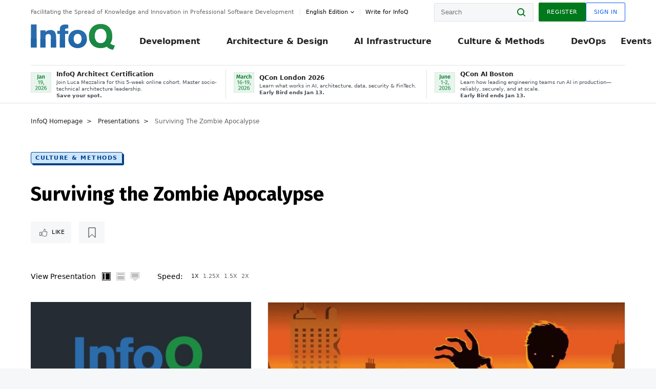

--- FILE ---
content_type: text/html;charset=utf-8
request_url: https://www.infoq.com/presentations/career-skills-self-management/?itm_source=presentations_about_qconlondon2019&itm_medium=link&itm_campaign=qconlondon2019
body_size: 53908
content:
<!DOCTYPE html>










<html lang="en" xmlns="http://www.w3.org/1999/xhtml">
    <head>
        <!-- Google Optimize Anti-flicker snippet (recommended)  -->
        <style>.async-hide { opacity: 0 !important} </style>
        <style>.promo{background:#222528;position:fixed;z-index:1001!important;left:0;top:0;right:0;max-height:48px;min-height:48px;padding-top:0!important;padding-bottom:0!important}.promo,.promo p{-webkit-box-align:center;-ms-flex-align:center;align-items:center}.promo p{font-size:.8125rem;line-height:1rem;color:#fff;margin-bottom:0;margin-top:0;margin:0 auto;display:-webkit-box;display:-ms-flexbox;display:flex;font-weight:700}@media only screen and (max-width:650px){.promo p{font-size:.6875rem}}.promo span{overflow:hidden;display:-webkit-box;-webkit-line-clamp:3;-webkit-box-orient:vertical}.promo a{color:#fff!important;text-decoration:underline!important}.promo a.btn{background:#d0021b;padding:7px 20px;text-decoration:none!important;font-weight:700;margin-left:10px;margin-right:10px;white-space:nowrap;border-radius:5px}@media only screen and (max-width:650px){.promo a.btn{font-size:.6875rem;padding:7px 10px}}.promo.container{padding-top:8px;padding-bottom:8px}@media only screen and (min-width:1050px){.promo.container{padding-top:0;padding-bottom:0}}.promo .actions{-ms-flex-wrap:nowrap;flex-wrap:nowrap}.promo .actions__left{-ms-flex-preferred-size:100%;flex-basis:100%;-webkit-box-align:center;-ms-flex-align:center;align-items:center}.promo .actions__right{-ms-flex-preferred-size:40px;flex-basis:40px;margin-top:0;margin-bottom:0;-webkit-box-pack:end;-ms-flex-pack:end;justify-content:flex-end}.promo.hidden{display:none}.promo.show{display:-webkit-box!important;display:-ms-flexbox!important;display:flex!important}.promo.show .container__inner{-webkit-box-flex:1;-ms-flex:1;flex:1}.promo.fixed{position:fixed}.promo.show+header.header{margin-top:48px}.header{background:#fff;-webkit-box-shadow:0 1px 0 #dde2e5;box-shadow:0 1px 0 #dde2e5}.header .actions__left,.header__bottom__events{max-width:100%!important;margin:0}.header .header__events-all{margin:0;display:-webkit-box;display:-ms-flexbox;display:flex;position:relative}.header .header__events-all .header__event-slot{-webkit-box-flex:1;-ms-flex:1 100%;flex:1 100%;border-right:1px solid #dde2e5;margin-top:3px;margin-bottom:3px;padding-left:15px;text-align:left;display:-webkit-box;display:-ms-flexbox;display:flex;-webkit-box-align:center;-ms-flex-align:center;align-items:center;padding-right:5px;min-width:300px}.header .header__events-all .header__event-slot:hover{text-decoration:none!important}.header .header__events-all .header__event-slot img{min-width:40px;height:40px}.header .header__events-all .header__event-slot div{margin-left:10px}.header .header__events-all .header__event-slot span{font-weight:700!important;font-size:.75rem;margin-bottom:0!important;margin-top:0;display:block;line-height:1.125rem;text-align:left}.header .header__events-all .header__event-slot p{font-weight:400;font-size:.625rem;line-height:130%!important;color:#495057!important;margin:0}@media only screen and (min-width:1050px){.header .header__events-all .header__event-slot p{font-size:.625rem}}.header .header__events-all .header__event-slot:first-child{padding-left:0}.header .header__events-all .header__event-slot:last-child{padding-right:0;border-right:0}@media only screen and (min-width:1050px){.header__bottom,.header__middle,.header__top{position:relative;white-space:nowrap}}.header__top{padding:10px 0}@media only screen and (min-width:800px){.header__top{padding:5px 0}}.header__bottom{padding:5px 0;z-index:29;max-width:100%}.header__bottom a{font-size:.8125rem}.header__bottom .trending{margin-left:0;margin-right:0}.header__bottom .actions{-webkit-box-align:start;-ms-flex-align:start;align-items:flex-start}.header__bottom .actions__left{max-width:calc(100% + 8px)}@media only screen and (min-width:800px){.header__bottom .actions__left{max-width:calc(100% + 24px)}}.header__bottom .actions__right{-webkit-box-flex:1;-ms-flex:1 1 auto;flex:1 1 auto;display:none}@media only screen and (min-width:1050px){.header__bottom .actions__right{display:-webkit-box;display:-ms-flexbox;display:flex}}.header__middle{display:-webkit-box;display:-ms-flexbox;display:flex;-webkit-box-orient:horizontal;-webkit-box-direction:normal;-ms-flex-flow:row wrap;flex-flow:row wrap}@media only screen and (min-width:1050px){.header__middle{-ms-flex-wrap:nowrap;flex-wrap:nowrap}}.header__top .actions__left{-webkit-box-align:center;-ms-flex-align:center;align-items:center;-ms-flex-line-pack:center;align-content:center}@media only screen and (min-width:1050px){.header__top .actions__right{max-width:430px}}.no-style.header__nav li:nth-child(3){font-weight:700}.no-style.header__nav li:nth-child(3) a{color:#0e5ef1!important}.header__bottom__events::after{background:-webkit-gradient(linear,left top,right top,color-stop(0,rgba(255,255,255,0)),to(#fff));background:linear-gradient(90deg,rgba(255,255,255,0) 0,#fff 100%);content:'';position:absolute;height:60px;right:10px;width:25px}@media only screen and (min-width:1050px){.header__bottom__events::after{display:none}}.contribute-link{font-weight:400;font-size:.6875rem;color:#000!important;position:relative;padding-left:10px}.contribute-link:hover{color:#00791d!important;text-decoration:none!important}.contribute-link::before{content:'';width:1px;height:12px;position:absolute;top:50%;-webkit-transform:translateY(-50%);transform:translateY(-50%);background:rgba(0,0,0,.1);left:-1px}.my-0{margin-top:0!important;margin-bottom:0!important}.header__desc.my-0{margin-left:0}.header__bottom__events .actions__left{max-width:100%!important;overflow-x:scroll;-ms-overflow-style:none;scrollbar-width:none;display:block;scroll-behavior:smooth;min-width:100%}.header__bottom__events .actions__left::-webkit-scrollbar{display:none}.header__bottom__events .actions__left:-webkit-scrollbar-thumb{background:#fff}.logo{line-height:1rem}.header{position:relative;z-index:41;-webkit-user-select:none;-moz-user-select:none;-ms-user-select:none;user-select:none}.header .input:focus,.header input[type=password]:focus,.header input[type=text]:focus{border:1px solid #00791d}.header a:not(.button):not(.login__action):not(.active){text-decoration:none;color:#222}.header a:not(.button):not(.login__action):not(.active):hover{text-decoration:underline;color:#222}.header__items{display:none;-ms-flex-wrap:wrap;flex-wrap:wrap}@media only screen and (min-width:1050px){.header__items{display:-webkit-box;display:-ms-flexbox;display:flex;-webkit-box-orient:horizontal;-webkit-box-direction:normal;-ms-flex-direction:row;flex-direction:row}.header__items nav{position:relative;background:0 0;padding:0;left:0;top:0;line-height:inherit;display:block;-webkit-box-shadow:none;box-shadow:none;max-width:100%;max-height:80px}}.header__items>div{width:100%;margin-bottom:32px;display:-webkit-box;display:-ms-flexbox;display:flex;-webkit-box-orient:vertical;-webkit-box-direction:normal;-ms-flex-flow:column nowrap;flex-flow:column nowrap}@media only screen and (min-width:552px){.header__items>div:not(:nth-last-child(-n+2)){margin-bottom:32px}}@media only screen and (min-width:552px) and (max-width:1050px){.header__items>div{-webkit-box-flex:0;-ms-flex-positive:0;flex-grow:0;-ms-flex-negative:0;flex-shrink:0;-ms-flex-preferred-size:calc(99.7% * 1/2 - (32px - 32px * 1/2));flex-basis:calc(99.7% * 1/2 - (32px - 32px * 1/2));max-width:calc(99.7% * 1/2 - (32px - 32px * 1/2));width:calc(99.7% * 1/2 - (32px - 32px * 1/2))}.header__items>div:nth-child(1n){margin-right:32px;margin-left:0}.header__items>div:last-child{margin-right:0}.header__items>div:nth-child(2n){margin-right:0;margin-left:auto}}@media only screen and (min-width:800px) and (max-width:1050px){.header__items>div{-webkit-box-flex:0;-ms-flex-positive:0;flex-grow:0;-ms-flex-negative:0;flex-shrink:0;-ms-flex-preferred-size:calc(99.7% * 1/4 - (32px - 32px * 1/4));flex-basis:calc(99.7% * 1/4 - (32px - 32px * 1/4));max-width:calc(99.7% * 1/4 - (32px - 32px * 1/4));width:calc(99.7% * 1/4 - (32px - 32px * 1/4))}.header__items>div:nth-child(1n){margin-right:32px;margin-left:0}.header__items>div:last-child{margin-right:0}.header__items>div:nth-child(4n){margin-right:0;margin-left:auto}}@media only screen and (min-width:1050px){.header__items>div{margin-bottom:0!important;margin-right:0!important;-webkit-box-orient:horizontal;-webkit-box-direction:normal;-ms-flex-direction:row;flex-direction:row}}.header__items .language__switcher{display:none}.header__items .language__switcher .li-nav.active>a,.header__items .language__switcher>li.active>a{color:#fff!important}.header__items .language__switcher .li-nav.active>a:hover,.header__items .language__switcher>li.active>a:hover{color:#fff!important;background:#0e5ef1}.header__items .language__switcher .li-nav:hover>a,.header__items .language__switcher>li:hover>a{color:#fff}.header+main{display:block;min-height:210px;-webkit-transition:margin .15s ease;transition:margin .15s ease;margin-top:0!important}.header--hide .header+main{margin-top:50px}.header--hide .header__toggle{opacity:0;top:20px;visibility:hidden}.header--hide .header__logo{max-height:0}.header--hide .header__middle,.header--hide .header__top{max-height:0;overflow:hidden;padding-top:0;padding-bottom:0;border-color:transparent}.header--hide .header__bottom .vue-portal-target{top:3px;right:0;bottom:auto;left:auto;position:absolute}.header__middle,.header__top{-webkit-transition:all .15s ease;transition:all .15s ease}.header__middle{border-bottom:1px solid rgba(0,0,0,.1);z-index:33}.header__middle .vue-portal-target{width:100%}@media only screen and (min-width:1050px){.header__middle .vue-portal-target{display:none}}@media only screen and (min-width:1050px){.header__middle{line-height:5.75rem;text-align:left;padding:0;z-index:30}.header__middle .widget__heading{display:none}}.header__top>.actions__left{display:none}@media only screen and (min-width:1050px){.header__top>.actions__left{display:-webkit-box;display:-ms-flexbox;display:flex}}.header__top>.actions__right{-webkit-box-flex:1;-ms-flex-positive:1;flex-grow:1;margin-right:0;margin-top:0;margin-bottom:0;-webkit-box-pack:end;-ms-flex-pack:end;justify-content:flex-end}.header__top>.actions__right .dropdown__holder{width:calc(100vw - 16px);max-height:80vh}@media only screen and (min-width:600px){.header__top>.actions__right .dropdown__holder{width:auto}}.header__top>.actions__right>*{margin:0}.header__top>.actions__right .search{display:none}@media only screen and (min-width:1050px){.header__top>.actions__right>*{display:-webkit-box;display:-ms-flexbox;display:flex;white-space:nowrap}.header__top>.actions__right .search{display:block}}.header__top .user__login{display:block}.header__top .user__login>.button,.header__top .user__login>button{border-top-right-radius:0;border-bottom-right-radius:0}@media only screen and (min-width:1050px){.header__top{position:relative;right:auto;width:100%}}.header__logo{max-width:165px;position:absolute;top:8px;overflow:hidden;-webkit-transition:all .1s ease;transition:all .1s ease;z-index:32;line-height:2.25rem;height:36px;width:100px;margin-left:50px;-ms-flex-preferred-size:190px;flex-basis:190px}@media only screen and (min-width:800px){.header__logo{top:4px}}@media only screen and (min-width:1050px){.header__logo{position:relative;top:0;overflow:visible;margin-right:20px;margin-left:0;line-height:3.125rem;height:50px}.header__logo>*{width:165px}}@media only screen and (min-width:1280px){.header__logo{margin-right:30px}}.header__desc,.header__more>button{text-transform:capitalize;color:#666;letter-spacing:0;font-size:0;font-weight:400;line-height:1.5rem;vertical-align:top;font-smoothing:antialiased;font-family:-apple-system,BlinkMacSystemFont,"Segoe UI Variable","Segoe UI",system-ui,ui-sans-serif,Helvetica,Arial,sans-serif,"Apple Color Emoji","Segoe UI Emoji";-webkit-transition:font-size .15s ease-in-out;transition:font-size .15s ease-in-out}@media only screen and (min-width:1050px){.header__desc,.header__more>button{font-size:.6875rem}}.header__desc{display:-webkit-inline-box;display:-ms-inline-flexbox;display:inline-flex;position:relative;width:auto}.header__topics{white-space:nowrap;float:right;position:relative}.header__topics *{display:inline-block;vertical-align:top}.header__topics a{font-size:.8125rem}@media only screen and (min-width:1050px){.header__topics{float:none}}.header__more{display:-webkit-inline-box;display:-ms-inline-flexbox;display:inline-flex;vertical-align:top}.header__more:before{left:-12px}.header__more:after,.header__more:before{content:'';width:1px;height:12px;position:absolute;top:50%;-webkit-transform:translateY(-50%);transform:translateY(-50%);background:rgba(0,0,0,.1)}.header__more:after{right:-12px}.header__more:hover{cursor:pointer;color:rgba(0,0,0,.75)}.header__user{display:inline-block;vertical-align:top;white-space:nowrap;margin-left:8px}@media only screen and (min-width:1050px){.header__user{margin-left:0}}.header__user>div{display:inline-block;vertical-align:top}.header__user-nav a:not(.button){text-transform:uppercase;font-size:.75rem;font-weight:600}.header__user-nav a:not(.button):not(.active){opacity:.5}.header__user-nav a:not(.button):not(.active):hover{opacity:.75}.header__user-nav a:not(.button):hover{text-decoration:none}.header__user-nav a:not(.button).active{color:#222;cursor:default;text-decoration:none}.header__user-nav a:not(.button):before{margin-right:0}.header__user-nav a:not(.button):not(:last-child){margin-right:16px}@media only screen and (min-width:1050px){.header__user-nav a:not(.button):not(:last-child){margin-right:32px}}@media only screen and (min-width:1050px){.header__user-nav+.header__topics{margin-left:56px}}.header__search{display:none;vertical-align:top;margin-right:0}@media only screen and (min-width:1050px){.header__search{display:inline-block}}.header__search,.header__user{line-height:inherit}.header__nav{border-bottom:1px solid rgba(0,0,0,.1)}@media only screen and (min-width:800px){.header__nav{border-bottom:0}}.header__nav .button{margin-left:0}.header__nav .button__more{margin-right:20px}.header__nav .li-nav,.header__nav>li{-webkit-transition:all .15s ease;transition:all .15s ease}@media only screen and (min-width:1050px){.header__nav .li-nav,.header__nav>li{display:-webkit-inline-box;display:-ms-inline-flexbox;display:inline-flex;vertical-align:middle;position:static;border:none;min-height:65px}.header__nav .li-nav:hover.has--subnav .nav .li-nav,.header__nav .li-nav:hover.has--subnav .nav>li,.header__nav>li:hover.has--subnav .nav .li-nav,.header__nav>li:hover.has--subnav .nav>li{white-space:normal}.header__nav .li-nav:hover.has--subnav .nav__subnav,.header__nav>li:hover.has--subnav .nav__subnav{opacity:1;top:100%;visibility:visible;-webkit-transition-delay:.25s;transition-delay:.25s}.header__nav .li-nav:hover.has--subnav .nav__category,.header__nav>li:hover.has--subnav .nav__category{width:100%}.header__nav .li-nav:hover.has--subnav .nav__category:after,.header__nav .li-nav:hover.has--subnav .nav__category:before,.header__nav>li:hover.has--subnav .nav__category:after,.header__nav>li:hover.has--subnav .nav__category:before{-webkit-transition-delay:.25s;transition-delay:.25s;opacity:1}}@media only screen and (min-width:1080px){.header__nav .li-nav:not(:last-child),.header__nav>li:not(:last-child){margin-right:23px;margin-left:23px}}@media only screen and (min-width:1280px){.header__nav .li-nav:not(:last-child),.header__nav>li:not(:last-child){margin-right:23px;margin-left:23px}}@media only screen and (min-width:1338px){.header__nav .li-nav:not(:last-child),.header__nav>li:not(:last-child){margin-right:23px;margin-left:23px}}.header__nav .li-nav>a,.header__nav>li>a{font-size:.875rem;line-height:1.5rem;padding:12px 0;color:#000;display:inline-block;max-width:100%;position:relative;z-index:61;white-space:normal}@media only screen and (min-width:1050px){.header__nav .li-nav>a,.header__nav>li>a{padding:8px 0 0;font-weight:700}}.header__nav .li-nav>a:after,.header__nav .li-nav>a:before,.header__nav>li>a:after,.header__nav>li>a:before{content:'';position:absolute;bottom:-1px;left:50%;width:0;height:0;opacity:0;-webkit-transform:translateX(-50%);transform:translateX(-50%);border-style:solid;border-width:0 5px 5px 5px;-webkit-transition:opacity .15s ease-in-out;transition:opacity .15s ease-in-out;border-color:transparent transparent #fff transparent}.header__nav .li-nav>a:before,.header__nav>li>a:before{left:50%;bottom:0;border-width:0 6px 6px 6px;border-color:transparent transparent #f5f7f8 transparent}@media only screen and (min-width:1050px){.header__nav .li-nav>a,.header__nav>li>a{font-size:1rem}}@media only screen and (min-width:1800px){.header__nav .li-nav>a,.header__nav>li>a{font-size:1.125rem}}.header--open{overflow:hidden}@media only screen and (min-width:600px){.header--open{overflow:visible}}.header--open .content-items{max-height:215px;margin:12px 0 24px}.header--open .search{margin-top:16px;display:block}.header--open .header__toggle:before{z-index:10}.header--open .header__toggle>span:nth-child(1){top:50%;-webkit-transform:rotate(45deg);transform:rotate(45deg)}.header--open .header__toggle>span:nth-child(2){opacity:0}.header--open .header__toggle>span:nth-child(3){top:50%;-webkit-transform:rotate(-45deg);transform:rotate(-45deg)}.header--open .header__items,.header--open .header__items .language__switcher{display:-webkit-box;display:-ms-flexbox;display:flex}.header--open .header__top{z-index:100;position:absolute;left:0;right:8px;background:#fff}@media only screen and (min-width:800px){.header--open .header__top{right:20px}}.header--open .header__top .search{display:none}.header--open .header__logo{z-index:101}.header--open .header__middle{padding-top:60px}.header--open .header__bottom{display:none}.header--open .header__container{max-height:90vh;overflow-x:hidden;overflow-y:auto}@media only screen and (min-width:1050px){.header--open .header__container{overflow:visible}}.header .subnav{position:absolute;-webkit-box-shadow:0 5px 25px 1px rgba(0,0,0,.15);box-shadow:0 5px 25px 1px rgba(0,0,0,.15);background:#fff;visibility:hidden;line-height:1.75rem;max-width:100%;width:100%;left:0;opacity:0;overflow:hidden;border:1px solid #f5f7f8;border-radius:2px;-webkit-transition:all .15s ease-in-out;transition:all .15s ease-in-out;top:105%;z-index:60;display:-webkit-box;display:-ms-flexbox;display:flex;-webkit-box-orient:horizontal;-webkit-box-direction:normal;-ms-flex-flow:row nowrap;flex-flow:row nowrap;-webkit-box-align:stretch;-ms-flex-align:stretch;align-items:stretch}.header .subnav .subnav__categories{-webkit-box-flex:0;-ms-flex:0 1 280px;flex:0 1 280px;padding:24px 0;background:#f5f7f8;margin-right:0!important}.header .subnav .subnav__categories>li{display:block;font-size:.9375rem;padding:2px 48px 2px 24px}.header .subnav .subnav__categories>li a{display:block;font-weight:700}.header .subnav .subnav__categories>li:hover{background:#e1e1e1}.header .subnav .subnav__heading{margin-bottom:20px}.header .subnav .subnav__content{position:relative;-ms-flex-item-align:start;align-self:flex-start;padding:24px;display:-webkit-box;display:-ms-flexbox;display:flex;-webkit-box-orient:horizontal;-webkit-box-direction:normal;-ms-flex-flow:row wrap;flex-flow:row wrap}@media only screen and (min-width:1050px){.header .subnav .subnav__content{padding-left:32px;padding-right:32px;margin:0 auto;-webkit-box-flex:1;-ms-flex:1 1 600px;flex:1 1 600px}}.header .subnav .subnav__content .heading__container{-ms-flex-preferred-size:100%;flex-basis:100%}.header .subnav .subnav__content:before{content:'';position:absolute;left:0;top:0;bottom:-100%;width:1px;background:rgba(0,0,0,.1)}.languagesEdition .active{font-weight:700}.header__more.dropdown:after{content:'';display:inline-block;vertical-align:middle;-ms-flex-item-align:center;-ms-grid-row-align:center;align-self:center;background-repeat:no-repeat;background-position:center;margin-bottom:2px;width:7px;height:7px;-webkit-transition:-webkit-transform .15s ease;transition:-webkit-transform .15s ease;transition:transform .15s ease;transition:transform .15s ease,-webkit-transform .15s ease;background-color:#fff!important;background-size:contain}.header__more.dropdown button{color:#000!important;margin-right:-20px;padding-right:20px;z-index:1000}.header__more.dropdown .dropdown__holder{width:165px}.header__more.dropdown .dropdown__content{padding:13px;padding-top:5px;padding-bottom:5px}.header__more.dropdown .languagesEdition li{border-bottom:1px solid #e6e6e6}.header__more.dropdown .languagesEdition li:last-child{border:0}.logo__data{display:none;color:#666;font-size:.6875rem}@media only screen and (min-width:1050px){.logo__data{display:block;line-height:.8125rem}}.container{padding-left:12px;padding-right:12px;margin:0 auto;min-width:320px;-webkit-transition:padding .15s ease-in-out;transition:padding .15s ease-in-out}@media only screen and (min-width:600px){.container{padding-left:16px;padding-right:16px}}@media only screen and (min-width:800px){.container{padding-left:20px;padding-right:20px}}@media only screen and (min-width:1250px){.container{padding-left:60px;padding-right:60px}}@media only screen and (min-width:1400px){.container{padding-left:20px;padding-right:20px}}.container.white{background:#fff}.container__inner{max-width:1290px;margin:0 auto;-webkit-transition:max-width .15s ease-out;transition:max-width .15s ease-out}.search{display:block;position:relative;z-index:33;width:100%;max-width:100%;margin:0}.search:before{position:absolute;top:50%;right:24px;-webkit-transform:translateY(-50%);transform:translateY(-50%);margin-right:0;z-index:34}.search__bar{display:block;border-radius:2px;position:relative;z-index:33}.search__bar #search{margin-bottom:0;max-width:100%;background:#fff}.search__go{top:50%;right:0;bottom:0;left:auto;position:absolute;-webkit-transform:translateY(-50%);transform:translateY(-50%);z-index:32;-webkit-appearance:none;-moz-appearance:none;appearance:none;width:36px;height:36px;line-height:2.25rem;-webkit-box-shadow:none;box-shadow:none;display:block;background:0 0;border:0;font-size:0}@media only screen and (min-width:600px){.search__go{z-index:35}}.header #search,.search__go:hover{cursor:pointer}.header #search{height:36px;position:relative;max-width:100%;background-color:#f5f7f8!important}@media only screen and (min-width:600px){.header #search{font-size:.8125rem;min-width:165px;max-width:100%;opacity:1}}.header #search:hover{cursor:auto}@media only screen and (min-width:1050px){.header #search{margin-left:auto;border-top-right-radius:0;border-bottom-right-radius:0;border-right:0}.header #search:focus{min-width:215px}}.header #search:focus{cursor:auto}.header #search .field__desc{display:none}.header #searchForm{width:100%;margin-top:8px}.header #searchForm:before{right:8px}@media only screen and (min-width:600px){.header #searchForm{margin-top:16px}}@media only screen and (min-width:1050px){.header #searchForm{margin-top:0}}</style>
        <script>(function(a,s,y,n,c,h,i,d,e){s.className+=' '+y;h.start=1*new Date;
            h.end=i=function(){s.className=s.className.replace(RegExp(' ?'+y),'')};
            (a[n]=a[n]||[]).hide=h;setTimeout(function(){i();h.end=null},c);h.timeout=c;
        })(window,document.documentElement,'async-hide','dataLayer',4000,
                {'GTM-W9GJ5DL':true});</script>

        <script type="text/javascript">
            
            var loggedIn = false;
            if (loggedIn) {
                var userCountryId = '';
            }
        </script>
        






<script>
  window.dataLayer = window.dataLayer || [];
  function gtag(){dataLayer.push(arguments);}
  gtag('config', 'G-VMVPD4D2JY');

  //CookieControl tool recomendation
  // Call the default command before gtag.js or Tag Manager runs to
  // adjust how the tags operate when they run. Modify the defaults
  // per your business requirements and prior consent granted/denied, e.g.:
  gtag('consent', 'default', {
      'ad_storage': 'denied',
      'ad_user_data': 'denied',
      'ad_personalization': 'denied',
      'analytics_storage': 'denied'
  });

  if((typeof loggedIn != "undefined") && loggedIn){
      window.dataLayer.push({'logged_in': 'true'});
  } else {
      window.dataLayer.push({'logged_in': 'false'});
  }

  window.dataLayer.push({'show_queryz': ''});
</script>

<!-- Google Tag Manager -->
<script>
var gtmProfile="GTM-W9GJ5DL";
(function(w,d,s,l,i){w[l]=w[l]||[];w[l].push({'gtm.start':
new Date().getTime(),event:'gtm.js'});var f=d.getElementsByTagName(s)[0],
j=d.createElement(s),dl=l!='dataLayer'?'&l='+l:'';j.async=true;j.src=
'https://www.googletagmanager.com/gtm.js?id='+i+dl;f.parentNode.insertBefore(j,f);
})(window,document,'script','dataLayer', gtmProfile);</script>
<!-- End Google Tag Manager -->

        <title>Surviving the Zombie Apocalypse - InfoQ</title>
        <link rel="canonical" href="https://www.infoq.com/presentations/career-skills-self-management/"/>
        <link rel="alternate" href="https://www.infoq.com/presentations/career-skills-self-management/" hreflang="en"/>
        







    
        
        
        
            
            <link rel="alternate" href="https://www.infoq.com/presentations/career-skills-self-management/" hreflang="x-default" />
        
    
    







        
        





<meta http-equiv="pragma" content="no-cache" />
<meta http-equiv="cache-control" content="private,no-cache,no-store,must-revalidate" />
<meta http-equiv="expires" content="0" />
<meta http-equiv="content-type" content="text/html; charset=utf-8" />
<meta name="copyright" content="&copy; 2006 C4Media" />

<meta name="google-site-verification" content="0qInQx_1WYOeIIbxnh7DnXlw1XOxNgAYakO2k4GhNnY" />
<meta name="msapplication-TileColor" content="#ffffff"/>
<meta name="msapplication-TileImage" content="/styles/static/images/logo/logo.jpg"/>
<meta property="wb:webmaster" content="3eac1729a8bbe046" />
<meta content="width=device-width,initial-scale=1" name="viewport">
<meta http-equiv="X-UA-Compatible" content="IE=10, IE=edge">

        
        <link rel="stylesheet" type="text/css" media="screen" href="https://cdn.infoq.com/statics_s2_20260113082446/styles/style.css"/>
        <link rel="stylesheet" type="text/css" media="print" href="https://cdn.infoq.com/statics_s2_20260113082446/styles/print.css"/>
        <link rel="preload" type="text/css" href="https://cdn.infoq.com/statics_s2_20260113082446/styles/style_en.css" as="style" onload="this.onload=null;this.rel='stylesheet'">
        <link rel="preload" href="https://cdn.infoq.com/statics_s2_20260113082446/styles/icons.css" as="style" onload="this.onload=null;this.rel='stylesheet'">
        <link rel="preload" type="text/css" media="screen" href="https://cdn.infoq.com/statics_s2_20260113082446/styles/style_extra.css" as="style" onload="this.onload=null;this.rel='stylesheet'">
        <noscript>
            <link rel="stylesheet" type="text/css" href="https://cdn.infoq.com/statics_s2_20260113082446/styles/style_en.css"/>
            <link rel="stylesheet" href="https://cdn.infoq.com/statics_s2_20260113082446/styles/icons.css">
            <link rel="stylesheet" type="text/css" media="screen" href="https://cdn.infoq.com/statics_s2_20260113082446/styles/style_extra.css"/>
        </noscript>

        <link rel="stylesheet" type="text/css" href="https://cdn.infoq.com/statics_s2_20260113082446/styles/fonts/font.css"/>

        <link rel="shortcut icon" href="https://cdn.infoq.com/statics_s2_20260113082446/favicon.ico" type="image/x-icon" />
        <link rel="apple-touch-icon" href="https://cdn.infoq.com/statics_s2_20260113082446/apple-touch-icon.png"/>

        <script type="text/javascript">
        	var device='desktop';
            var InfoQConstants = {};
            InfoQConstants.language = 'en';
            InfoQConstants.countryCode = '';
            
                
                InfoQConstants.scp = 'eyJTdGF0ZW1lbnQiOiBbeyJSZXNvdXJjZSI6IioiLCJDb25kaXRpb24iOnsiRGF0ZUxlc3NUaGFuIjp7IkFXUzpFcG9jaFRpbWUiOjE3Njg2NzEzNTR9LCJJcEFkZHJlc3MiOnsiQVdTOlNvdXJjZUlwIjoiMC4wLjAuMC8wIn19fV19';
                InfoQConstants.scs = 'V93G6HfK07RTOlA0k87N-7N5KOZnwlAYBE8y64QxE3vnXA9MU5dZvB7~iMp8AZbEdNcfcw9qOohOlD7dpGEgxyYbzJOgvnmj~aa2EcfZRvy4ByLg0ynSFUg8yRIF2AtduEHg1dmjqROBgOnUQVvRgqVjzA~tosBsi6ALa4t0kts_';
                InfoQConstants.sck = 'APKAIMZVI7QH4C5YKH6Q';
                InfoQConstants.scd = '.infoq.com';
                InfoQConstants.sct = '7200';
                
            
            InfoQConstants.pageUrl = (typeof window.location != 'undefined' && window.location && typeof window.location.href != 'undefined' && window.location.href) ? window.location.href : "URL_UNAVAILABLE";
            InfoQConstants.cet='lUPm1v6CNX4PBHJi';
            InfoQConstants.userDetectedCountryCode = '';
            InfoQConstants.bpadb = 'MsZHXkohYwYVaR9w0JSv';
        </script>

        <script type="text/javascript" src="https://cdn.infoq.com/statics_s2_20260113082446/scripts/combinedJs.min.js"></script>
        <script type="text/javascript">
            
                var JSi18n = JSi18n || {}; // define only if not already defined
                JSi18n.error='Error';
                JSi18n.login_unverifiedAccount='Unverified account';
                JSi18n.contentSummary_showPresentations_1='';
                JSi18n.contentSummary_showPresentations_2='';
                JSi18n.contentSummary_showPresentations_3='';
                JSi18n.contentSummary_showInterviews_1='';
                JSi18n.contentSummary_showInterviews_2='';
                JSi18n.contentSummary_showInterviews_3='';
                JSi18n.contentSummary_showMinibooks_1='';
                JSi18n.contentSummary_showMinibooks_2='';
                JSi18n.login_sendingRequest='Sending request ...';
                JSi18n.bookmark_saved='<q>&nbsp;&nbsp;&nbsp;Saved&nbsp;&nbsp;&nbsp;&nbsp;</q>';
                JSi18n.bookmark_error='<q style=color:black;>&nbsp;&nbsp;&nbsp;Error&nbsp;&nbsp;&nbsp;&nbsp;</q>';
                JSi18n.categoryManagement_showpopup_viewAllLink_viewAllPrefix='View All';
                JSi18n.categoryManagement_showpopup_viewAllLink_viewAllSuffix='';
                JSi18n.categoryManagement_showpopup_includeExcludeLink_Exclude='Exclude';
                JSi18n.categoryManagement_showpopup_includeExcludeLink_Include='Include';
                JSi18n.login_invalid_email='Please specify a valid email';
                JSi18n.login_email_not_found = 'No user found with that email';
                JSi18n.content_datetime_format='MMM dd, yyyy';

                // used by frontend
                JSi18n.FE = {
                    labels: {
                        follow: "Follow",
                        followTopic: "Follow Topic",
                        unfollow: "Unfollow",
                        unfollowTopic: "Unfollow Topic",
                        following: "Following",
                        followers: "Followers",
                        like: "Like",
                        liked: "Liked",
                        authors: "Peers",
                        users : "Users",
                        topics: "Topics",
                        hide: "Hide Item",
                        hidden: "%s was hidden on your profile page.",
                        undo: "Undo",
                        showLess: "Show less",
                        showMore: "Show more",
                        moreAuthors: "And %s more",
                        bookmarked: "Content Bookmarked",
                        unbookmarked: "Content Unbookmarked",
                        characterLimit: "Characters Remaining"
                    }
                }
            


            
            
                var usersInPage = JSON.parse('[{\"id\":\"62671158\",\"ref\":\"author-Monica-Beckwith\",\"url\":\"\/profile\/Monica-Beckwith\",\"followedByCurrentUser\":false,\"minibio\":\"\",\"name\":\"Monica Beckwith\",\"bio\":\"\",\"followers\":1784,\"imgSrc\":\"https:\/\/cdn.infoq.com\/statics_s2_20260113082446\/images\/profiles\/QhDv7pXEUK1sdLsYArFmnLxecH4rYhAc.jpg\"},{\"id\":\"45723890\",\"ref\":\"author-Rags-Srinivas\",\"url\":\"\/profile\/Rags-Srinivas\",\"followedByCurrentUser\":false,\"minibio\":\"\",\"name\":\"Rags Srinivas\",\"bio\":\"\",\"followers\":323,\"imgSrc\":\"https:\/\/cdn.infoq.com\/statics_s2_20260113082446\/images\/profiles\/t4nyfgw1THkp4wMZ9EZ59RGJx8Hf9Rk8.jpg\"},{\"id\":\"115306282\",\"ref\":\"author-Andy-Walker\",\"url\":\"\/profile\/Andy-Walker\",\"followedByCurrentUser\":false,\"minibio\":\"\",\"name\":\"Andy Walker\",\"bio\":\"\",\"followers\":12,\"imgSrc\":\"\"},{\"id\":\"87551248\",\"ref\":\"author-Steef~Jan-Wiggers\",\"url\":\"\/profile\/Steef~Jan-Wiggers\",\"followedByCurrentUser\":false,\"minibio\":\"Cloud Queue Lead Editor | Domain Architect\",\"name\":\"Steef-Jan Wiggers\",\"bio\":\"\",\"followers\":810,\"imgSrc\":\"https:\/\/cdn.infoq.com\/statics_s2_20260113082446\/images\/profiles\/BhZx03k3Hj0pZVXmTzGqItwZxtJ06oIb.jpg\"},{\"id\":\"80977916\",\"ref\":\"author-Thomas-Betts\",\"url\":\"\/profile\/Thomas-Betts\",\"followedByCurrentUser\":false,\"minibio\":\"Senior Laureate Application Architect at Blackbaud\",\"name\":\"Thomas Betts\",\"bio\":\"\",\"followers\":1082,\"imgSrc\":\"https:\/\/cdn.infoq.com\/statics_s2_20260113082446\/images\/profiles\/pSqI6HrU3k9rmmVjwS34OHG0bOMYiE6a.jpg\"},{\"id\":\"72028228\",\"ref\":\"author-Sergio-De-Simone\",\"url\":\"\/profile\/Sergio-De-Simone\",\"followedByCurrentUser\":false,\"minibio\":\"\",\"name\":\"Sergio De Simone\",\"bio\":\"\",\"followers\":713,\"imgSrc\":\"https:\/\/cdn.infoq.com\/statics_s2_20260113082446\/images\/profiles\/NovciOoQOAYWqYqRQBFo97SuMm0xbUiC.jpg\"},{\"id\":\"126467140\",\"ref\":\"author-Renato-Losio\",\"url\":\"\/profile\/Renato-Losio\",\"followedByCurrentUser\":false,\"minibio\":\"Cloud Expert | AWS Data Hero  \",\"name\":\"Renato Losio\",\"bio\":\"\",\"followers\":812,\"imgSrc\":\"https:\/\/cdn.infoq.com\/statics_s2_20260113082446\/images\/profiles\/ptroF8HdI2vWXm0NDaKeS0JdiPxMOAra.jpg\"},{\"id\":\"126464202\",\"ref\":\"author-Johan-Janssen\",\"url\":\"\/profile\/Johan-Janssen\",\"followedByCurrentUser\":false,\"minibio\":\"Architect at ASML\",\"name\":\"Johan Janssen\",\"bio\":\"\",\"followers\":480,\"imgSrc\":\"https:\/\/cdn.infoq.com\/statics_s2_20260113082446\/images\/profiles\/Fb4eZ0mtvMf6MhsmBIhsUVueV4xAs2FD.jpg\"},{\"id\":\"39485652\",\"ref\":\"author-Daniel-Bryant\",\"url\":\"\/profile\/Daniel-Bryant\",\"followedByCurrentUser\":false,\"minibio\":\"InfoQ News Manager | Building Platforms at Syntasso\",\"name\":\"Daniel Bryant\",\"bio\":\"\",\"followers\":2683,\"imgSrc\":\"https:\/\/cdn.infoq.com\/statics_s2_20260113082446\/images\/profiles\/tSe5dczMaSGtRUm18VkTR2tcF4W3SogA.jpg\"},{\"id\":\"63268344\",\"ref\":\"author-Chris-Swan\",\"url\":\"\/profile\/Chris-Swan\",\"followedByCurrentUser\":false,\"minibio\":\"Engineer, Atsign\",\"name\":\"Chris Swan\",\"bio\":\"\",\"followers\":1826,\"imgSrc\":\"https:\/\/cdn.infoq.com\/statics_s2_20260113082446\/images\/profiles\/8PE76nOujWAoCM8yqLn9Hfv2HqW3VlIP.jpg\"},{\"id\":\"4927376\",\"ref\":\"author-Karsten-Silz\",\"url\":\"\/profile\/Karsten-Silz\",\"followedByCurrentUser\":false,\"minibio\":\"Full-Stack Java Developer\",\"name\":\"Karsten Silz\",\"bio\":\"\",\"followers\":363,\"imgSrc\":\"https:\/\/cdn.infoq.com\/statics_s2_20260113082446\/images\/profiles\/p6zmOdOcqXiRj09iiZNeDZap7f0IglQW.jpg\"},{\"id\":\"343314\",\"ref\":\"author-Jonathan-Allen\",\"url\":\"\/profile\/Jonathan-Allen\",\"followedByCurrentUser\":false,\"minibio\":\"Software Architect\",\"name\":\"Jonathan Allen\",\"bio\":\"\",\"followers\":1791,\"imgSrc\":\"https:\/\/cdn.infoq.com\/statics_s2_20260113082446\/images\/profiles\/Wk_C09_mzwK23YkTkKMXResJv3LKUN5D.jpg\"},{\"id\":\"114725059\",\"ref\":\"author-Holly-Cummins\",\"url\":\"\/profile\/Holly-Cummins\",\"followedByCurrentUser\":false,\"minibio\":\"Senior Principal Software Engineer, Red Hat\",\"name\":\"Holly Cummins\",\"bio\":\"\",\"followers\":550,\"imgSrc\":\"https:\/\/cdn.infoq.com\/statics_s2_20260113082446\/images\/profiles\/cRsuGlFgKyGmGfEHvafpMO63CxbrEm22.jpg\"}]');
            

            
            
                var topicsInPage = JSON.parse('[{\"name\":\"Architecture & Design\",\"id\":\"6816\",\"url\":\"\/architecture-design\",\"followers\":10066,\"followedByCurrentUser\":false},{\"name\":\"Culture & Methods\",\"id\":\"6817\",\"url\":\"\/culture-methods\",\"followers\":3909,\"followedByCurrentUser\":false},{\"name\":\".NET Core\",\"id\":\"15683\",\"url\":\"\/Net-Core\",\"followers\":7774,\"followedByCurrentUser\":false},{\"name\":\"InfoQ\",\"id\":\"134\",\"url\":\"\/InfoQ\",\"followers\":89,\"followedByCurrentUser\":false},{\"name\":\"Machine Learning\",\"id\":\"5449\",\"url\":\"\/MachineLearning\",\"followers\":14224,\"followedByCurrentUser\":false},{\"name\":\"Microservices\",\"id\":\"15274\",\"url\":\"\/microservices\",\"followers\":21742,\"followedByCurrentUser\":false},{\"name\":\"Management\",\"id\":\"48\",\"url\":\"\/management\",\"followers\":34,\"followedByCurrentUser\":false},{\"name\":\"AI, ML & Data Engineering\",\"id\":\"16690\",\"url\":\"\/ai-ml-data-eng\",\"followers\":5694,\"followedByCurrentUser\":false},{\"name\":\"Personal Growth\",\"id\":\"16660\",\"url\":\"\/personal-growth\",\"followers\":227,\"followedByCurrentUser\":false},{\"name\":\"QCon Software Development Conference\",\"id\":\"597\",\"url\":\"\/qcon\",\"followers\":254,\"followedByCurrentUser\":false},{\"name\":\"Java9\",\"id\":\"7097\",\"url\":\"\/Java9\",\"followers\":5341,\"followedByCurrentUser\":false},{\"name\":\"QCon London 2019\",\"id\":\"17786\",\"url\":\"\/qconlondon2019\",\"followers\":75,\"followedByCurrentUser\":false},{\"name\":\"DevOps\",\"id\":\"6043\",\"url\":\"\/Devops\",\"followers\":4980,\"followedByCurrentUser\":false},{\"name\":\"Reactive Programming\",\"id\":\"15453\",\"url\":\"\/reactive-programming\",\"followers\":12127,\"followedByCurrentUser\":false},{\"name\":\"Transcripts\",\"id\":\"17662\",\"url\":\"\/transcripts\",\"followers\":21,\"followedByCurrentUser\":false},{\"name\":\"Development\",\"id\":\"6815\",\"url\":\"\/development\",\"followers\":4021,\"followedByCurrentUser\":false}]');
            

            var userContentLikesInPage = [];
            var userCommentsLikesInPage = [];


            var currentUserId = -155926079;
        </script>
        

        
        














    




<script type="application/ld+json">
{
  "@context": "http://schema.org",
  "@type": "NewsArticle",
  "mainEntityOfPage": {
    "@type": "WebPage",
    "@id": "https://www.infoq.com/presentations/career-skills-self-management/"
    },
  "headline": "Surviving the Zombie Apocalypse",
  "image": ["https://res.infoq.com/presentations/career-skills-self-management/en/mediumimage/Andbig-1563568959501.JPG"
   ],
  "datePublished": "2019-07-19T16:44:00+0000",
  "dateModified": "2019-07-19T16:44:00+0000",
  "author": [
    {
    "@type": "Person",
    "name": "Andy Walker",
    "url": "https://www.infoq.com/profile/Andy-Walker/"
    }
  ],
   "publisher": {
    "@type": "Organization",
    "name": "InfoQ",
    "logo": {
      "@type": "ImageObject",
      "url": "https://assets.infoq.com/resources/en/logo_scrubber_big_4_3.jpg"
    }
  },
  "description": "Andy Walker talks about one of the most important skills people need to develop in career - Self Management, and describes some techniques for being a better version of ourselves.",
  "video":
  {
   "@type": "VideoObject",
   "name": "Surviving the Zombie Apocalypse",
   "description": "Andy Walker talks about one of the most important skills people need to develop in career - Self Management, and describes some techniques for being a better version of ourselves.",
   "thumbnailUrl": [
      "https://res.infoq.com/presentations/career-skills-self-management/en/mediumimage/Andbig-1563568959501.JPG"
   ],
   "uploadDate": "2019-07-19T16:44:00+0000",
   "duration": "PT51M15S",
   "contentUrl": "https://videog.infoq.com/presentations/19-mar-survivingthezombieapoc-2.mp4"
  },
  "isAccessibleForFree": "False",
  "hasPart":
  {
    "@type": "WebPageElement",
    "isAccessibleForFree": "False",
    "cssSelector" : ".paywallPdf"
  }
}
</script>

        <meta name="ifq:pageType" content="PRESENTATION_PAGE"/>
        <script type="text/javascript">
            InfoQConstants.pageType = 'PRESENTATION_PAGE';
        </script>
        
            
            
            







<meta property="og:type" content="website" />






    



    
        <meta property="og:image" content="https://res.infoq.com/presentations/career-skills-self-management/en/headerimage/Andbig-1563568959815.JPG"/>
    
    
    
    
    
    


    
    
        <meta property="twitter:image" content="https://res.infoq.com/presentations/career-skills-self-management/en/headerimage/Andbig-1563568959815.JPG"/>
    
    
    
    
    


<meta property="og:title" content="Surviving the Zombie Apocalypse "/>
<meta property="og:description" content="Andy Walker talks about one of the most important skills people need to develop in career - Self Management. This skill ensures us that they are able to take care of themselves, understands the impact they have on other people and focuses on the important things they need to do in order to be successful. He describes some techniques for being a better version of ourselves." />
<meta property="og:site_name" content="InfoQ"/>
<meta property="og:url" content="https://www.infoq.com/presentations/career-skills-self-management/"/>

<meta name="twitter:card" content="summary_large_image" />
<meta name="twitter:title" content="Surviving the Zombie Apocalypse "/>
<meta name="twitter:description" content="Andy Walker talks about one of the most important skills people need to develop in career - Self Management. This skill ensures us that they are able to take care of themselves, understands the impact they have on other people and focuses on the important things they need to do in order to be successful. He describes some techniques for being a better version of ourselves." />

            
                <link rel="image_src" href="https://res.infoq.com/presentations/career-skills-self-management/en/headerimage/Andbig-1563568959815.JPG"/>
            
            
            
            <meta name="keywords" content="career skills self management,Culture &amp; Methods,QCon London 2019,Transcripts,Management,QCon Software Development Conference,Personal Growth,InfoQ,"/>
            <meta name="description" content="Andy Walker talks about one of the most important skills people need to develop in career - Self Management, and describes some techniques for being a better version of ourselves."/>
            <meta name="tprox" content="1563554640000" />
        
        <script type="text/javascript" src="https://ajax.googleapis.com/ajax/libs/swfobject/2.1/swfobject.js"></script>
        <script type="text/javascript">
            var slides = new Array('https://imgopt.infoq.com/fit-in/1288x0/filters:quality(80)/presentations/career-skills-self-management/en/slides/sl1-1563568955769.jpg','https://imgopt.infoq.com/fit-in/1288x0/filters:quality(80)/presentations/career-skills-self-management/en/slides/sl2-1563568954083.jpg','https://imgopt.infoq.com/fit-in/1288x0/filters:quality(80)/presentations/career-skills-self-management/en/slides/sl3-1563568956568.jpg','https://imgopt.infoq.com/fit-in/1288x0/filters:quality(80)/presentations/career-skills-self-management/en/slides/sl4-1563568955204.jpg','https://imgopt.infoq.com/fit-in/1288x0/filters:quality(80)/presentations/career-skills-self-management/en/slides/sl5-1563568957706.jpg','https://imgopt.infoq.com/fit-in/1288x0/filters:quality(80)/presentations/career-skills-self-management/en/slides/sl6-1563568958628.jpg','https://imgopt.infoq.com/fit-in/1288x0/filters:quality(80)/presentations/career-skills-self-management/en/slides/sl7-1563568954658.jpg','https://imgopt.infoq.com/fit-in/1288x0/filters:quality(80)/presentations/career-skills-self-management/en/slides/sl8-1563568957144.jpg','https://imgopt.infoq.com/fit-in/1288x0/filters:quality(80)/presentations/career-skills-self-management/en/slides/sl9-1563568953554.jpg','https://imgopt.infoq.com/fit-in/1288x0/filters:quality(80)/presentations/career-skills-self-management/en/slides/sl10-1563568956306.jpg','https://imgopt.infoq.com/fit-in/1288x0/filters:quality(80)/presentations/career-skills-self-management/en/slides/sl11-1563568953822.jpg','https://imgopt.infoq.com/fit-in/1288x0/filters:quality(80)/presentations/career-skills-self-management/en/slides/sl12-1563568957427.jpg','https://imgopt.infoq.com/fit-in/1288x0/filters:quality(80)/presentations/career-skills-self-management/en/slides/sl13-1563568954942.jpg','https://imgopt.infoq.com/fit-in/1288x0/filters:quality(80)/presentations/career-skills-self-management/en/slides/sl14-1563568958339.jpg','https://imgopt.infoq.com/fit-in/1288x0/filters:quality(80)/presentations/career-skills-self-management/en/slides/sl15-1563568958005.jpg','https://imgopt.infoq.com/fit-in/1288x0/filters:quality(80)/presentations/career-skills-self-management/en/slides/sl16-1563568954391.jpg','https://imgopt.infoq.com/fit-in/1288x0/filters:quality(80)/presentations/career-skills-self-management/en/slides/sl17-1563568956879.jpg','https://imgopt.infoq.com/fit-in/1288x0/filters:quality(80)/presentations/career-skills-self-management/en/slides/sl18-1563568953032.jpg','https://imgopt.infoq.com/fit-in/1288x0/filters:quality(80)/presentations/career-skills-self-management/en/slides/sl19-1563568956037.jpg','https://imgopt.infoq.com/fit-in/1288x0/filters:quality(80)/presentations/career-skills-self-management/en/slides/sl20-1563568959198.jpg','https://imgopt.infoq.com/fit-in/1288x0/filters:quality(80)/presentations/career-skills-self-management/en/slides/sl21-1563568955471.jpg','https://imgopt.infoq.com/fit-in/1288x0/filters:quality(80)/presentations/career-skills-self-management/en/slides/sl22-1563568958934.jpg'),
                TIMES = new Array(0,59,96,163,198,268,339,630,836,953,1213,1281,1327,1405,1550,1602,1702,1859,1974,2090,2174,2304,3075),
                EXPRESSINSTALL_SWF = 'https://cdn.infoq.com/statics_s2_20260113082446/scripts/video/flash/expressinstall.swf',
                SVMPLAYER_SWF = 'https://cdn.infoq.com/statics_s2_20260113082446/scripts/video/flash/svmplayer.swf',
                isWideScreen = true,
                // i18n text for the to full view/minimize button
                i18nFullScreen = 'Full',
                i18nMinimize = 'Minimize',
                demoTimings = '';
            var playerSplash = 'https://cdn.infoq.com/statics_s2_20260113082446/styles/static/images/logo/logo_scrubber_16_9.jpg';
            
            var vhf = 'cnRtcGU6Ly92aWRlb2YuaW5mb3EuY29tL2NmeC9zdC8=';
            var jsclassref = 'cHJlc2VudGF0aW9ucy8xOS1tYXItc3Vydml2aW5ndGhlem9tYmllYXBvYy0yLm1wNA==';
        </script>
        
            <script type="text/javascript" src="https://cdn.infoq.com/statics_s2_20260113082446/scripts/video/player/PlayerPresentation_mobile.js"></script>
            <script type="text/javascript">
                $(document).ready(function() {
                    init();
                 });
            </script>
        

        <script type='text/javascript' src='https://cdn.infoq.com/statics_s2_20260113082446/scripts/video/videoPlayercombinedJsPresentation.js'></script>

        <script type='text/javascript' src='https://cdn.infoq.com/statics_s2_20260113082446/scripts/video/PresentationUI.js'></script>
        <script type='text/javascript' src='https://cdn.infoq.com/statics_s2_20260113082446/scripts/ui/jquery.tipsy.js'></script>
        <link rel="stylesheet" href="https://cdn.infoq.com/statics_s2_20260113082446/styles/tipsy.css" type="text/css" />
        <script type="text/javascript">
            P.s = 'https://videoh.infoq.com/presentations/19-mar-survivingthezombieapoc-2.mp4';
        </script>
        <script type="text/javascript" src="https://cdn.infoq.com/statics_s2_20260113082446/scripts/relatedVcr.min.js"></script>
        <script type="application/javascript">
            var communityIds = "2499";
            var topicIds = "6335,6218,45,593,5263,131";
            VCR.loadAllVcrs(communityIds, topicIds);
        </script>

    
        
        
        
        <script type="text/javascript" src="https://cdn.infoq.com/statics_s2_20260113082446/scripts/infoq.js"></script>

        <script type="text/javascript">
           document.addEventListener('DOMContentLoaded', function() {
               if (!window || !window.infoq) return
               infoq.init()
           })
       </script>

       <script defer data-domain="infoq.com" src="https://plausible.io/js/script.file-downloads.hash.outbound-links.pageview-props.tagged-events.js"></script>
       <script>window.plausible = window.plausible || function() { (window.plausible.q = window.plausible.q || []).push(arguments) }</script>

    </head>

    <body >
        






<!-- Google Tag Manager (noscript) -->
<noscript><iframe src="https://www.googletagmanager.com/ns.html?id=GTM-W9GJ5DL"
height="0" width="0" style="display:none;visibility:hidden"></iframe></noscript>
<!-- End Google Tag Manager (noscript) -->
        
            <div class="intbt">
                <a href="/int/bt/" title="bt">BT</a>
            </div>
        

        






<script type="text/javascript">
    var allCountries = [{"id":3,"name":"Afghanistan"},{"id":244,"name":"Åland"},{"id":6,"name":"Albania"},{"id":61,"name":"Algeria"},{"id":13,"name":"American Samoa"},{"id":1,"name":"Andorra"},{"id":9,"name":"Angola"},{"id":5,"name":"Anguilla"},{"id":11,"name":"Antarctica"},{"id":4,"name":"Antigua and Barbuda"},{"id":12,"name":"Argentina"},{"id":7,"name":"Armenia"},{"id":16,"name":"Aruba"},{"id":15,"name":"Australia"},{"id":14,"name":"Austria"},{"id":17,"name":"Azerbaijan"},{"id":31,"name":"Bahamas"},{"id":24,"name":"Bahrain"},{"id":20,"name":"Bangladesh"},{"id":19,"name":"Barbados"},{"id":35,"name":"Belarus"},{"id":21,"name":"Belgium"},{"id":36,"name":"Belize"},{"id":26,"name":"Benin"},{"id":27,"name":"Bermuda"},{"id":32,"name":"Bhutan"},{"id":29,"name":"Bolivia"},{"id":254,"name":"Bonaire, Sint Eustatius, and Saba"},{"id":18,"name":"Bosnia and Herzegovina"},{"id":34,"name":"Botswana"},{"id":33,"name":"Bouvet Island"},{"id":30,"name":"Brazil"},{"id":104,"name":"British Indian Ocean Territory"},{"id":28,"name":"Brunei Darussalam"},{"id":23,"name":"Bulgaria"},{"id":22,"name":"Burkina Faso"},{"id":25,"name":"Burundi"},{"id":114,"name":"Cambodia"},{"id":46,"name":"Cameroon"},{"id":37,"name":"Canada"},{"id":52,"name":"Cape Verde"},{"id":121,"name":"Cayman Islands"},{"id":40,"name":"Central African Republic"},{"id":207,"name":"Chad"},{"id":45,"name":"Chile"},{"id":47,"name":"China"},{"id":53,"name":"Christmas Island"},{"id":38,"name":"Cocos (Keeling) Islands"},{"id":48,"name":"Colombia"},{"id":116,"name":"Comoros"},{"id":39,"name":"Congo (Democratic Republic)"},{"id":41,"name":"Congo (People\u0027s Republic)"},{"id":44,"name":"Cook Islands"},{"id":49,"name":"Costa Rica"},{"id":43,"name":"Cote D\u0027Ivoire"},{"id":97,"name":"Croatia"},{"id":51,"name":"Cuba"},{"id":253,"name":"Curaçao"},{"id":54,"name":"Cyprus"},{"id":55,"name":"Czech Republic"},{"id":58,"name":"Denmark"},{"id":57,"name":"Djibouti"},{"id":59,"name":"Dominica"},{"id":60,"name":"Dominican Republic"},{"id":213,"name":"East Timor"},{"id":62,"name":"Ecuador"},{"id":64,"name":"Egypt"},{"id":203,"name":"El Salvador"},{"id":87,"name":"Equatorial Guinea"},{"id":66,"name":"Eritrea"},{"id":63,"name":"Estonia"},{"id":68,"name":"Ethiopia"},{"id":72,"name":"Falkland Islands (Malvinas)"},{"id":74,"name":"Faroe Islands"},{"id":71,"name":"Fiji"},{"id":70,"name":"Finland"},{"id":75,"name":"France"},{"id":80,"name":"French Guiana"},{"id":170,"name":"French Polynesia"},{"id":208,"name":"French Southern Territories"},{"id":76,"name":"Gabon"},{"id":84,"name":"Gambia"},{"id":79,"name":"Georgia"},{"id":56,"name":"Germany"},{"id":81,"name":"Ghana"},{"id":82,"name":"Gibraltar"},{"id":88,"name":"Greece"},{"id":83,"name":"Greenland"},{"id":78,"name":"Grenada"},{"id":86,"name":"Guadeloupe"},{"id":91,"name":"Guam"},{"id":90,"name":"Guatemala"},{"id":249,"name":"Guernsey"},{"id":85,"name":"Guinea"},{"id":92,"name":"Guinea-Bissau"},{"id":93,"name":"Guyana"},{"id":98,"name":"Haiti"},{"id":95,"name":"Heard Island and McDonald Islands"},{"id":96,"name":"Honduras"},{"id":94,"name":"Hong Kong"},{"id":99,"name":"Hungary"},{"id":107,"name":"Iceland"},{"id":103,"name":"India"},{"id":100,"name":"Indonesia"},{"id":106,"name":"Iran"},{"id":105,"name":"Iraq"},{"id":101,"name":"Ireland"},{"id":245,"name":"Isle of Man"},{"id":102,"name":"Israel"},{"id":108,"name":"Italy"},{"id":109,"name":"Jamaica"},{"id":111,"name":"Japan"},{"id":250,"name":"Jersey"},{"id":110,"name":"Jordan"},{"id":122,"name":"Kazakhstan"},{"id":112,"name":"Kenya"},{"id":115,"name":"Kiribati"},{"id":243,"name":"Kosovo"},{"id":120,"name":"Kuwait"},{"id":113,"name":"Kyrgyzstan"},{"id":123,"name":"Laos"},{"id":132,"name":"Latvia"},{"id":124,"name":"Lebanon"},{"id":129,"name":"Lesotho"},{"id":128,"name":"Liberia"},{"id":133,"name":"Libya"},{"id":126,"name":"Liechtenstein"},{"id":130,"name":"Lithuania"},{"id":131,"name":"Luxembourg"},{"id":143,"name":"Macau"},{"id":139,"name":"Macedonia"},{"id":137,"name":"Madagascar"},{"id":151,"name":"Malawi"},{"id":153,"name":"Malaysia"},{"id":150,"name":"Maldives"},{"id":140,"name":"Mali"},{"id":148,"name":"Malta"},{"id":138,"name":"Marshall Islands"},{"id":145,"name":"Martinique"},{"id":146,"name":"Mauritania"},{"id":149,"name":"Mauritius"},{"id":238,"name":"Mayotte"},{"id":152,"name":"Mexico"},{"id":73,"name":"Micronesia"},{"id":136,"name":"Moldova"},{"id":135,"name":"Monaco"},{"id":142,"name":"Mongolia"},{"id":246,"name":"Montenegro"},{"id":147,"name":"Montserrat"},{"id":134,"name":"Morocco"},{"id":154,"name":"Mozambique"},{"id":141,"name":"Myanmar"},{"id":155,"name":"Namibia"},{"id":164,"name":"Nauru"},{"id":163,"name":"Nepal"},{"id":161,"name":"Netherlands"},{"id":8,"name":"Netherlands Antilles"},{"id":156,"name":"New Caledonia"},{"id":166,"name":"New Zealand"},{"id":160,"name":"Nicaragua"},{"id":157,"name":"Niger"},{"id":159,"name":"Nigeria"},{"id":165,"name":"Niue"},{"id":158,"name":"Norfolk Island"},{"id":118,"name":"North Korea"},{"id":144,"name":"Northern Mariana Islands"},{"id":162,"name":"Norway"},{"id":167,"name":"Oman"},{"id":173,"name":"Pakistan"},{"id":180,"name":"Palau"},{"id":178,"name":"Palestinian Territory"},{"id":168,"name":"Panama"},{"id":171,"name":"Papua New Guinea"},{"id":181,"name":"Paraguay"},{"id":169,"name":"Peru"},{"id":172,"name":"Philippines"},{"id":176,"name":"Pitcairn"},{"id":174,"name":"Poland"},{"id":179,"name":"Portugal"},{"id":177,"name":"Puerto Rico"},{"id":182,"name":"Qatar"},{"id":183,"name":"Reunion"},{"id":184,"name":"Romania"},{"id":185,"name":"Russian Federation"},{"id":186,"name":"Rwanda"},{"id":193,"name":"Saint Helena"},{"id":117,"name":"Saint Kitts and Nevis"},{"id":125,"name":"Saint Lucia"},{"id":251,"name":"Saint Martin"},{"id":175,"name":"Saint Pierre and Miquelon"},{"id":229,"name":"Saint Vincent and the Grenadines"},{"id":247,"name":"Saint-Barthélemy"},{"id":236,"name":"Samoa"},{"id":198,"name":"San Marino"},{"id":202,"name":"Sao Tome and Principe"},{"id":187,"name":"Saudi Arabia"},{"id":199,"name":"Senegal"},{"id":248,"name":"Serbia"},{"id":189,"name":"Seychelles"},{"id":197,"name":"Sierra Leone"},{"id":192,"name":"Singapore"},{"id":252,"name":"Sint Maarten"},{"id":196,"name":"Slovakia"},{"id":194,"name":"Slovenia"},{"id":188,"name":"Solomon Islands"},{"id":200,"name":"Somalia"},{"id":239,"name":"South Africa"},{"id":89,"name":"South Georgia and the South Sandwich Islands"},{"id":119,"name":"South Korea"},{"id":255,"name":"South Sudan"},{"id":67,"name":"Spain"},{"id":127,"name":"Sri Lanka"},{"id":190,"name":"Sudan"},{"id":201,"name":"Suriname"},{"id":195,"name":"Svalbard and Jan Mayen"},{"id":205,"name":"Swaziland"},{"id":191,"name":"Sweden"},{"id":42,"name":"Switzerland"},{"id":204,"name":"Syria"},{"id":220,"name":"Taiwan"},{"id":211,"name":"Tajikistan"},{"id":221,"name":"Tanzania"},{"id":210,"name":"Thailand"},{"id":209,"name":"Togo"},{"id":212,"name":"Tokelau"},{"id":216,"name":"Tonga"},{"id":218,"name":"Trinidad and Tobago"},{"id":215,"name":"Tunisia"},{"id":217,"name":"Turkey"},{"id":214,"name":"Turkmenistan"},{"id":206,"name":"Turks and Caicos Islands"},{"id":219,"name":"Tuvalu"},{"id":223,"name":"Uganda"},{"id":222,"name":"Ukraine"},{"id":2,"name":"United Arab Emirates"},{"id":77,"name":"United Kingdom"},{"id":224,"name":"United States Minor Outlying Islands"},{"id":226,"name":"Uruguay"},{"id":225,"name":"USA"},{"id":227,"name":"Uzbekistan"},{"id":234,"name":"Vanuatu"},{"id":228,"name":"Vatican City (Holy See)"},{"id":230,"name":"Venezuela"},{"id":233,"name":"Vietnam"},{"id":231,"name":"Virgin Islands (British)"},{"id":232,"name":"Virgin Islands (U.S.)"},{"id":235,"name":"Wallis and Futuna"},{"id":65,"name":"Western Sahara"},{"id":237,"name":"Yemen"},{"id":241,"name":"Zaire"},{"id":240,"name":"Zambia"},{"id":242,"name":"Zimbabwe"}];
    var gdprCountriesIds = [196,194,191,184,179,174,161,148,132,131,130,108,101,99,97,88,77,75,70,67,63,58,56,55,54,37,23,21,14];
</script>

        







    <section data-nosnippet class="section container subscribe-box hidden">
        <div class="container__inner">
            <div class="actions">
                <div class="actions__left">
                    <h2>InfoQ Software Architects' Newsletter</h2>
                    <span><p>A monthly overview of things you need to know as an architect or aspiring architect.</p>

<p><a href="https://www.infoq.com/software-architects-newsletter#placeholderPastIssues">View an example</a></p>
</span>
                    <div class="newsletter__subscribe">
                        <form class="form gdpr" name="dataCollectCampaignNewsletterForm" id="dataCollectCampaignNewsletterForm" action="#" onsubmit="dataCollectNewsletter.saveSubscription(); return false;">
                            <div class="field newsletter__mail input__text input__no-label input__medium email">
                                <label for="email-dataCollectnewsletter-infoq" class="label field__label">Enter your e-mail address</label>
                                <input id="email-dataCollectnewsletter-infoq" name="footerNewsletterEmail" placeholder="Enter your e-mail address" class="input field__input" type="email"/>
                                <input type="text" name="emailH" id="input_email_h_d" aria-required="false" style="display:none !important" tabindex="-1" autocomplete="off"/>
                                <input type="hidden" id="fnt_d" name="fnt_d" value="lUPm1v6CNX4PBHJi"/>
                                <input type="hidden" id="dataCollectNewsletterType" name="dataCollectNewsletterType" value="regular"/>
                                <input type="hidden" id="cmpi_d" name="cmpi_d" value="4"/>
                            </div>
                            <div class="hidden">
                    <span class="input__select field country">
                        <label for="input-dataCollect-newsletter-country" class="label field__label">Select your country</label>
                        <select id="input-dataCollect-newsletter-country" class="select field__input">
                            <option value="" class="select__option">Select a country</option>
                        </select>
                        <p class="input__message field__desc"></p>
                    </span>
                                <span class="input__checkbox field hidden">
                        <input type="checkbox" id="gdpr-consent-campaign">
                        <label for="gdpr-consent-campaign" class="label"><span>I consent to InfoQ.com handling my data as explained in this <a href="https://www.infoq.com/privacy-notice">Privacy Notice</a>.</span></label>
                    </span>
                            </div>
                            <input type="submit" role="button" value="Subscribe" class="button button__medium button__red" onclick="return dataCollectNewsletter.validateEmail('Invalid email address');"/>
                        </form>
                        <p class="meta">
                            <a href="/privacy-notice/" target="_blank">We protect your privacy.</a>
                        </p>
                        
                        <span class="success" style="display:none;" id="dataCollectNewsletterMessage"></span>
                    </div>

                </div>
                <div class="actions__right">
                    <button aria-label="Close" class="close closeBox button button__unstyled button__icon icon icon__close-black icon--only">Close</button>
                </div>
            </div>
        </div>
    </section>
    <script type="text/javascript">
        var dataCollectNewsletter = new Newsletter('Enter your e-mail address',
                'email-dataCollectnewsletter-infoq', 'dataCollectNewsletterType','dataCollectNewsletterMessage', 'fnt_d', 'input_email_h_d', 'input-dataCollect-newsletter-country', 'cmpi_d','popup_all_pages');
    </script>


        







 


        
        <div class="infoq" id="infoq">
            
                <!--	#######		SITE START	#########	 -->
                













    









<header class="header">
    <button aria-label="Toggle Navigation" tabindex="0" class="burger header__toggle button">Toggle Navigation <span></span><span></span><span></span></button>
    <div class="header__container container">
        <div class="container__inner">
            <div data-nosnippet class="actions header__top">
                <div class="actions__left">
                    <p class="header__desc my-0">
                        Facilitating the Spread of Knowledge and Innovation in Professional Software Development
                    </p>
                    <div class="button__dropdown dropdown header__more my-0 dropdown__center">
                        







<button aria-label="English edition" class="button button__unstyled button__small">English edition </button>
<div class="dropdown__holder">
	<!---->
	<div class="dropdown__content">
		<ul class="no-style dropdown__nav languagesEdition">
			<li class="active"><a href="#" onclick="return false;">English edition</a></li>
			<li><a href="https://www.infoq.cn">Chinese edition</a></li>
			<li><a href="/jp/">Japanese edition</a></li>
			<li><a href="/fr/">French edition</a></li>
		</ul>
	</div>
	<!---->
</div>
                    </div>
                    <a class="my-0 contribute-link" role="button" href="/write-for-infoq/" title="Write for InfoQ">
                        Write for InfoQ
                    </a>
                </div>
                <div class="actions__right">
                    <div>
                        <form id="searchForm" name="search-form" action="/search.action" enctype="multipart/form-data" class="search icon__search icon icon__green">
                            <div class="field search__bar input__text input__no-label input__small">
                                <label for="search" class="label field__label">Search</label>
                                <input name="queryString" type="text" id="search" value="" placeholder="Search" class="input field__input">
                                <input type="hidden" name="page" value="1"/>
                                <input type="hidden" size="15" name="searchOrder">
                            </div>
                            <input value="Search" type="submit" class="search__go">
                        </form>
                    </div>
                    








	<div class="action_button__group">
		<a href="/reginit.action?" onclick="return UserActions_Login.addLoginInfo(this);" class="button button__green button__small">Register</a>
		<a href="/social/keycloakLogin.action?fl=login"  onclick="return UserActions_Login.addLoginInfo(this);" class="button button__small button__outline">Sign in</a>
	</div>
	
	<div class="modal_auth_required">
		<div class="modal_auth_required__actions">
			<h2 class="h2">Unlock the full InfoQ experience</h2>
			<p>Unlock the full InfoQ experience by logging in! Stay updated with your favorite authors and topics, engage with content, and download exclusive resources.</p>
			<a href="/social/keycloakLogin.action?fl=login"  onclick="return UserActions_Login.addLoginInfo(this);" class="button button__has-transition">Log In</a>
			<div class="separator"><span>or</span></div>
			<h3 class="h3">Don't have an InfoQ account?</h3>
			<a href="/reginit.action?" onclick="return UserActions_Login.addLoginInfo(this);" class="button__outline button__has-transition">Register</a>
		</div>
		<div class="modal_auth_required__content">
			<ul class="newsletter__features">
				<li><strong>Stay updated on topics and peers that matter to you</strong>Receive instant alerts on the latest insights and trends.</li>
				<li><strong>Quickly access free resources for continuous learning</strong>Minibooks, videos with transcripts, and training materials.</li>
				<li><strong>Save articles and read at anytime</strong>Bookmark articles to read whenever youre ready.</li>
			</ul>
		</div>
		<form id="login-form" data-vv-scope="login" class="login__form form" action="#" data-gtm-form-interact-id="0">
			<input type="hidden" id="loginWidgetOrigin" name="loginWidgetOrigin" value="mainLogin">
			<input type="hidden" name="fromP13N" id="isP13n" value="">
			<input type="hidden" name="fromP13NId" id="p13n-id" value="">
			<input type="hidden" name="fromP13NType" id="p13n-type" value="">
		</form>
	</div>


                    
                </div>
            </div>
            <div class="header__middle">
                <div class="logo header__logo">
                    <a href="/"  class="logo__symbol active">
                        Logo - Back to homepage
                    </a>
                </div>
                
                <div class="content-items">
                    <a href="/news/" class="icon icon__news">News</a>
                    <a href="/articles/" class="icon icon__articles">Articles</a>
                    <a href="/presentations/" class="icon icon__presentations">Presentations</a>
                    <a href="/podcasts/" class="icon icon__podcasts">Podcasts</a>
                    <a href="/minibooks/" class="icon icon__guides">Guides</a>
                </div>
                <div class="header__items columns">

                    
                        
                        
                        
                        
                        
                        
                    







<div>
    <h3 class="widget__heading">Topics</h3>
    <nav class="nav header__nav topics" data-trk-ref="header_personas">
        <div class="has--subnav li-nav">
            <a href="/development/" title="Development" class="nav__category">Development</a>
            <div class="nav__subnav subnav">
                <ul class="subnav__categories no-style">
                    <li><a href="/java/" title="Java">Java</a></li>
                    <li><a href="/kotlin/" title="Kotlin">Kotlin</a></li>
                    <li><a href="/dotnet/" title=".Net">.Net</a></li>
                    <li><a href="/c_sharp/" title="C#">C#</a></li>
                    <li><a href="/swift/" title="Swift">Swift</a></li>
                    <li><a href="/golang/" title="Go">Go</a></li>
                    <li><a href="/rust/" title="Rust">Rust</a></li>
                    <li><a href="/javascript/" title="JavaScript">JavaScript</a></li>
                </ul>
                <div class="subnav__content" data-id="6815">
                    









<div class="heading__container actions">
    <div class="actions__left">
        <h3 class="heading section__heading">Featured in  Development</h3>
    </div>
</div>
<ul data-size="large" data-horizontal="true" data-tax="" taxonomy="articles" class="cards no-style">
    <li>
        <div class="card__content">
            <div class="card__data">
                <h4 class="card__title">
                    <a href="/podcasts/data-regression-testing-simulations-framework">How to Use Apache Spark to Craft a Multi-Year Data Regression Testing and Simulations Framework</a>
                </h4>
                <p class="card__excerpt">Vivek Yadav, an engineering manager from Stripe, shares his experience in building a testing system based on multi-year worth of data. He shares insights into why Apache Spark was the choice for creating such a system and how it fits in the &quot;traditional&quot; engineering practices.</p>
                <div class="card__footer"></div>
            </div>
            
                <a href="/podcasts/data-regression-testing-simulations-framework" class="card__header">
                    <img loading="lazy" alt="How to Use Apache Spark to Craft a Multi-Year Data Regression Testing and Simulations Framework" src="https://imgopt.infoq.com/fit-in/100x100/filters:quality(80)/podcasts/data-regression-testing-simulations-framework/en/smallimage/the-infoq-podcast-logo-thumbnail-1763552066844.jpg" class="card__image"/>
                </a>
            
        </div>
    </li>
</ul>

    


<a href="/development/" class="button__more button button__large button__arrow arrow__right">All in  development</a>

                </div>
            </div>
        </div>
        <div class="has--subnav li-nav">
            <a href="/architecture-design/" title="Architecture &amp; Design" class="nav__category">Architecture &amp; Design</a>
            <div class="nav__subnav subnav">
                <ul class="subnav__categories no-style">
                    <li><a href="/architecture/" title="Architecture">Architecture</a></li>
                    
                    <li><a href="/enterprise-architecture/" title="Enterprise Architecture">Enterprise Architecture</a></li>
                    <li><a href="/performance-scalability/" title="Scalability/Performance">Scalability/Performance</a></li>
                    <li><a href="/design/" title="Design">Design</a></li>
                    <li><a href="/Case_Study/" title="Case Studies">Case Studies</a></li>
                    <li><a href="/microservices/" title="Microservices">Microservices</a></li>
                    <li><a href="/servicemesh/" title="Service Mesh">Service Mesh</a></li>
                    <li><a href="/DesignPattern/" title="Patterns">Patterns</a></li>
                    <li><a href="/Security/" title="Security">Security</a></li>
                </ul>
                <div class="subnav__content" data-id="6816">
                    









<div class="heading__container actions">
    <div class="actions__left">
        <h3 class="heading section__heading">Featured in  Architecture &amp; Design</h3>
    </div>
</div>
<ul data-size="large" data-horizontal="true" data-tax="" taxonomy="articles" class="cards no-style">
    <li>
        <div class="card__content">
            <div class="card__data">
                <h4 class="card__title">
                    <a href="/articles/spec-driven-development">Spec Driven Development: When Architecture Becomes Executable</a>
                </h4>
                <p class="card__excerpt">Spec-Driven Development inverts traditional architecture by making specifications executable and authoritative. It transforms declared intent into validated code through AI generation and provides architectural determinism. It eliminates drift through continuous enforcement, but demands new engineering discipline in schema design and contract-first reasoning.</p>
                <div class="card__footer"></div>
            </div>
            
                <a href="/articles/spec-driven-development" class="card__header">
                    <img loading="lazy" alt="Spec Driven Development: When Architecture Becomes Executable" src="https://imgopt.infoq.com/fit-in/100x100/filters:quality(80)/articles/spec-driven-development/en/smallimage/spec-driven-development-thumbnail-1767777707872.jpg" class="card__image"/>
                </a>
            
        </div>
    </li>
</ul>

    


<a href="/architecture-design/" class="button__more button button__large button__arrow arrow__right">All in  architecture-design</a>

                </div>
            </div>
        </div>
        <div class="has--subnav li-nav">
            <a href="/ai-ml-data-eng/" title="AI Infrastructure" class="nav__category">AI Infrastructure</a>
            <div class="nav__subnav subnav">
                <ul class="subnav__categories no-style">
                    <li><a href="/bigdata/" title="Big Data">Big Data</a></li>
                    <li><a href="/machinelearning/" title="Machine Learning">Machine Learning</a></li>
                    <li><a href="/nosql/" title="NoSQL">NoSQL</a></li>
                    <li><a href="/database/" title="Database">Database</a></li>
                    <li><a href="/data-analytics/" title="Data Analytics">Data Analytics</a></li>
                    <li><a href="/streaming/" title="Streaming">Streaming</a></li>
                </ul>
                <div class="subnav__content" data-id="16690">
                    









<div class="heading__container actions">
    <div class="actions__left">
        <h3 class="heading section__heading">Featured in  AI, ML &amp; Data Engineering</h3>
    </div>
</div>
<ul data-size="large" data-horizontal="true" data-tax="" taxonomy="articles" class="cards no-style">
    <li>
        <div class="card__content">
            <div class="card__data">
                <h4 class="card__title">
                    <a href="/podcasts/distributed-data-systems-consistency">Somtochi Onyekwere on Distributed Data Systems, Eventual Consistency and Conflict-free Replicated Data Types</a>
                </h4>
                <p class="card__excerpt">In this podcast, InfoQ spoke with Somtochi Onyekwere on recent developments in distributed data systems, how to achieve fast, eventually consistent replication across distributed nodes, and how Conflict-free Replicated Data Type (CRDTs) can help with conflict resolution when managing data.</p>
                <div class="card__footer"></div>
            </div>
            
                <a href="/podcasts/distributed-data-systems-consistency" class="card__header">
                    <img loading="lazy" alt="Somtochi Onyekwere on Distributed Data Systems, Eventual Consistency and Conflict-free Replicated Data Types" src="https://imgopt.infoq.com/fit-in/100x100/filters:quality(80)/podcasts/distributed-data-systems-consistency/en/smallimage/the-infoq-podcast-logo-thumbnail-1767782929526.jpg" class="card__image"/>
                </a>
            
        </div>
    </li>
</ul>

    


<a href="/ai-ml-data-eng/" class="button__more button button__large button__arrow arrow__right">All in  ai-ml-data-eng</a>

                </div>
            </div>
        </div>
        <div class="has--subnav li-nav">
            <a href="/culture-methods/" title="Culture &amp; Methods" class="nav__category">Culture &amp; Methods</a>
            <div class="nav__subnav subnav">
                <ul class="subnav__categories no-style">
                    <li><a href="/agile/" title="Agile">Agile</a></li>
                    <li><a href="/diversity/" title="Diversity">Diversity</a></li>
                    <li><a href="/leadership/" title="Leadership">Leadership</a></li>
                    <li><a href="/lean/" title="Lean/Kanban">Lean/Kanban</a></li>
                    <li><a href="/personal-growth/" title="Personal Growth">Personal Growth</a></li>
                    <li><a href="/scrum/" title="Scrum">Scrum</a></li>
                    <li><a href="/sociocracy/" title="Sociocracy">Sociocracy</a></li>
                    <li><a href="/software_craftsmanship/" title="Software Craftmanship">Software Craftmanship</a></li>
                    <li><a href="/team-collaboration/" title="Team Collaboration">Team Collaboration</a></li>
                    <li><a href="/testing/" title="Testing">Testing</a></li>
                    <li><a href="/ux/" title="UX">UX</a></li>
                </ul>
                <div class="subnav__content" data-id="6817">
                    









<div class="heading__container actions">
    <div class="actions__left">
        <h3 class="heading section__heading">Featured in  Culture &amp; Methods</h3>
    </div>
</div>
<ul data-size="large" data-horizontal="true" data-tax="" taxonomy="articles" class="cards no-style">
    <li>
        <div class="card__content">
            <div class="card__data">
                <h4 class="card__title">
                    <a href="/presentations/holistic-engineering">Holistic Engineering: Organic Problem Solving for Complex Evolving Systems</a>
                </h4>
                <p class="card__excerpt">Vanessa Formicola discusses how &quot;invisible&quot; forces shape our code and architecture. She shares patterns like &quot;Cirque du Soleil coding&quot; and &quot;Shared Kitchen Sinks,&quot; explaining why technical problems often have social roots. Architects and leaders will learn how to use Social Decision Records (SDRs) and holistic modeling to make the implicit explicit and drive success.</p>
                <div class="card__footer"></div>
            </div>
            
                <a href="/presentations/holistic-engineering" class="card__header">
                    <img loading="lazy" alt="Holistic Engineering: Organic Problem Solving for Complex Evolving Systems" src="https://imgopt.infoq.com/fit-in/100x100/filters:quality(80)/presentations/holistic-engineering/en/smallimage/vanessa-thumbnail-1767883980554.jpg" class="card__image"/>
                </a>
            
        </div>
    </li>
</ul>

    


<a href="/culture-methods/" class="button__more button button__large button__arrow arrow__right">All in  culture-methods</a>

                </div>
            </div>
        </div>
        <div class="has--subnav li-nav">
            <a href="/devops/" class="nav__category">DevOps</a>
            <div class="nav__subnav subnav">
                <ul class="subnav__categories no-style">
                    <li><a href="/infrastructure/" title="Infrastructure">Infrastructure</a></li>
                    <li><a href="/continuous_delivery/" title="Continuous Delivery">Continuous Delivery</a></li>
                    <li><a href="/automation/" title="Automation">Automation</a></li>
                    <li><a href="/containers/" title="Containers">Containers</a></li>
                    <li><a href="/cloud-computing/" title="Cloud">Cloud</a></li>
                    <li><a href="/observability/" title="Observability">Observability</a></li>

                </ul>
                <div class="subnav__content" data-id="6043">
                    









<div class="heading__container actions">
    <div class="actions__left">
        <h3 class="heading section__heading">Featured in  DevOps</h3>
    </div>
</div>
<ul data-size="large" data-horizontal="true" data-tax="" taxonomy="articles" class="cards no-style">
    <li>
        <div class="card__content">
            <div class="card__data">
                <h4 class="card__title">
                    <a href="/articles/platform-golden-path-approach">Platform-as-a-Product: Declarative Infrastructure for Developer Velocity</a>
                </h4>
                <p class="card__excerpt">Declarative infrastructure config hides complexity, enabling developers to focus on application code. Unified YAML per service allows early cost validation, while independent CI with centralized CD balances team autonomy and deployment consistency. This standardized approach scales across organizations, making infrastructure invisible and operations automatic.</p>
                <div class="card__footer"></div>
            </div>
            
                <a href="/articles/platform-golden-path-approach" class="card__header">
                    <img loading="lazy" alt="Platform-as-a-Product: Declarative Infrastructure for Developer Velocity" src="https://imgopt.infoq.com/fit-in/100x100/filters:quality(80)/articles/platform-golden-path-approach/en/smallimage/thumbnail-platform-golden-path-approach-1768216983360.jpg" class="card__image"/>
                </a>
            
        </div>
    </li>
</ul>

    


<a href="/devops/" class="button__more button button__large button__arrow arrow__right">All in  devops</a>

                </div>
            </div>
        </div>
        <div class="li-nav">
            
            <a rel="noreferrer noopener" href="https://events.infoq.com/" class="nav__category" title="Events" target="_blank">Events</a>
        </div>
    </nav>
</div>

<div>
    <h3 class="widget__heading">Helpful links</h3>
    <ul class="no-style header__nav">
       <li>
            <a href="/about-infoq" title="About InfoQ">
                About InfoQ
            </a>
        </li>
        <li>
            <a href="/infoq-editors" title="InfoQ Editors">
                InfoQ Editors
            </a>
        </li>
        <li>
            <a href="/write-for-infoq" title="Write for InfoQ">
                Write for InfoQ
            </a>
        </li>
        <li>
            <a href="https://c4media.com/" target="_blank" title="About C4Media">
                About C4Media
            </a>
        </li>
        <li>
            <a rel="noreferrer noopener" href="https://c4media.com/diversity" title="Diversity" target="_blank">Diversity</a>
        </li>
    </ul>
</div>

                    
                    <div>
                        <h3 class="widget__heading">Choose your language</h3>
                        







<ul class="language__switcher no-style">
	<li class="active"><a href="#" onclick="return false;" title="InfoQ English">En</a></li>
	<li><a href="https://www.infoq.cn">中文</a></li>
	<li><a href="/jp/">日本</a></li>
	<li><a href="/fr/">Fr</a></li>
</ul>
                    </div>
                </div>
                    
            </div>
            <div data-nosnippet class="actions header__bottom header__bottom__events">
                <div class="actions__left">
                    <div class="header__events-all">

                            

                        
                        
                        
                        

                                       
                        

                        

                            
                        
                            
                        <a href="https://certification.qconferences.com/" rel="nofollow" target="_blank" class="header__event-slot">
                            <picture><source srcset="https://imgopt.infoq.com/eyJidWNrZXQiOiAiYXNzZXRzLmluZm9xLmNvbSIsImtleSI6ICJ3ZWIvaGVhZGVyL2NvbmZlcmVuY2VzLzIwMjYvUUNvbk9ubGluZUNvaG9ydHNKYW4yMDI2LnBuZyIsImVkaXRzIjogeyJ3ZWJwIjogeyAicXVhbGl0eSI6ODB9fX0=" type="image/webp"><source srcset="https://imgopt.infoq.com/eyJidWNrZXQiOiAiYXNzZXRzLmluZm9xLmNvbSIsImtleSI6ICJ3ZWIvaGVhZGVyL2NvbmZlcmVuY2VzLzIwMjYvUUNvbk9ubGluZUNvaG9ydHNKYW4yMDI2LnBuZyIsImVkaXRzIjogeyJqcGVnIjogeyAicXVhbGl0eSI6ODB9fX0=" type="image/webp"><img src="https://imgopt.infoq.com/eyJidWNrZXQiOiAiYXNzZXRzLmluZm9xLmNvbSIsImtleSI6ICJ3ZWIvaGVhZGVyL2NvbmZlcmVuY2VzLzIwMjYvUUNvbk9ubGluZUNvaG9ydHNKYW4yMDI2LnBuZyIsImVkaXRzIjogeyJqcGVnIjogeyAicXVhbGl0eSI6ODB9fX0=" loading="lazy" width="40px" height="40px" alt="InfoQ Architect Certification - image"></picture>
                            <div>
                                <span>InfoQ Architect Certification</span>
                                <p>Join Luca Mezzalira for this 5-week online cohort. Master socio-technical architecture leadership.</p>
                                <p><strong>Save your spot.</strong></p>
                            </div>
                        </a>

                        <a href="https://qconlondon.com/?utm_source=infoq&utm_medium=referral&utm_campaign=homepageheader_qlondon26" rel="nofollow" target="_blank" class="header__event-slot">
                            <picture><source srcset="https://imgopt.infoq.com/eyJidWNrZXQiOiAiYXNzZXRzLmluZm9xLmNvbSIsImtleSI6ICJ3ZWIvaGVhZGVyL2NvbmZlcmVuY2VzLzIwMjYvUUNvbi1Mb25kb24tMjAyNi10b3AuanBnIiwiZWRpdHMiOiB7IndlYnAiOiB7ICJxdWFsaXR5Ijo4MH19fQ==" type="image/webp"><source srcset="https://imgopt.infoq.com/eyJidWNrZXQiOiAiYXNzZXRzLmluZm9xLmNvbSIsImtleSI6ICJ3ZWIvaGVhZGVyL2NvbmZlcmVuY2VzLzIwMjYvUUNvbi1Mb25kb24tMjAyNi10b3AuanBnIiwiZWRpdHMiOiB7ImpwZWciOiB7ICJxdWFsaXR5Ijo4MH19fQ==" type="image/webp"><img src="https://imgopt.infoq.com/eyJidWNrZXQiOiAiYXNzZXRzLmluZm9xLmNvbSIsImtleSI6ICJ3ZWIvaGVhZGVyL2NvbmZlcmVuY2VzLzIwMjYvUUNvbi1Mb25kb24tMjAyNi10b3AuanBnIiwiZWRpdHMiOiB7ImpwZWciOiB7ICJxdWFsaXR5Ijo4MH19fQ==" loading="lazy" width="40px" height="40px" alt="QCon London - image"></picture>
                            <div>
                                <span>QCon London 2026</span>
                                <p>Learn what works in AI, architecture, data, security & FinTech.</p>
                                <p><strong>Early Bird ends Jan 13.</strong></p>
                            </div>
                        </a>

                        <a href="https://boston.qcon.ai/?utm_source=infoq&utm_medium=referral&utm_campaign=homepageheader_qaiboston26" rel="nofollow" target="_blank" class="header__event-slot">
                            <picture><source srcset="https://imgopt.infoq.com/eyJidWNrZXQiOiAiYXNzZXRzLmluZm9xLmNvbSIsImtleSI6ICJ3ZWIvaGVhZGVyL2NvbmZlcmVuY2VzLzIwMjYvUUNvbi1BSS1Cb3N0b24tMjAyNi10b3AuanBnIiwiZWRpdHMiOiB7IndlYnAiOiB7ICJxdWFsaXR5Ijo4MH19fQ==" type="image/webp"><source srcset="https://imgopt.infoq.com/eyJidWNrZXQiOiAiYXNzZXRzLmluZm9xLmNvbSIsImtleSI6ICJ3ZWIvaGVhZGVyL2NvbmZlcmVuY2VzLzIwMjYvUUNvbi1BSS1Cb3N0b24tMjAyNi10b3AuanBnIiwiZWRpdHMiOiB7ImpwZWciOiB7ICJxdWFsaXR5Ijo4MH19fQ==" type="image/webp"><img src="https://imgopt.infoq.com/eyJidWNrZXQiOiAiYXNzZXRzLmluZm9xLmNvbSIsImtleSI6ICJ3ZWIvaGVhZGVyL2NvbmZlcmVuY2VzLzIwMjYvUUNvbi1BSS1Cb3N0b24tMjAyNi10b3AuanBnIiwiZWRpdHMiOiB7ImpwZWciOiB7ICJxdWFsaXR5Ijo4MH19fQ==" loading="lazy" width="40px" height="40px" alt="QCon AI Boston - image"></picture>
                            <div>
                                <span>QCon AI Boston</span>
                                <p>Learn how leading engineering teams run AI in production—reliably, securely, and at scale.</p>
                                <p><strong>Early Bird ends Jan 13.</strong></p>
                            </div>
                        </a>

                        

                        
                            
                            
                                
                                
                            
                        

                    </div>
                </div>
                <!---->
            </div>
        </div>
    </div>
</header>

            

                <!--	#######		CONTENT START	#########	 -->
                <main>
                    
    <div>
        <section class="container section white">
            <div class="container__inner">
                <article data-type="presentation" class="article grid transcript rightbar">
                    






<p class="crumbs">
	<span data-nosnippet><a href="/" title="InfoQ Homepage">InfoQ Homepage</a></span>
	
		
			
			
                <span data-nosnippet><a href="/presentations" title="Presentations">Presentations</a></span>
            
		
		<span data-nosnippet class="active">Surviving the Zombie Apocalypse</span>
	
	
    
        
    
</p>

                    







    <div class="article__category culture-methods">
        
        <a
	
	href="/culture-methods/"

 class="article__tag box--info" title="Culture &amp; Methods">

            Culture &amp; Methods
        </a>

    </div>

                    










                    <h1>Surviving the Zombie Apocalypse</h1>

                    <div class="article__actions">
                        






    <div class="actions__left actions__sidebar article__actions">
        
        <button id="toggleLikeContent" class="icon button button__icon like button__gray icon__like" aria-label="Like">Like</button>
        






   
   <div class="bookmarkReading">
        <button id="bookmarkBtn" data-ref="bookmarkPage" aria-label="Read later" class="login button__gray button button__icon icon icon__bookmark icon--only"> </button>
      <!-- new dropdown rading list -->
      <div class="my-0 button__dropdown dropdown reading_list dropdown__center" id="showBookmarks">
         <button aria-label="Reading list" class="button button__unstyled button__small"></button>
         <div class="dropdown__holder">
            <div class="dropdown__content">
               <ul class="no-style dropdown__nav">
                  <li class="active"><a href="/showbookmarks.action">Reading list</a></li>
               </ul>
            </div>
         </div>
      </div>
      
      <div id="toastContainer" class="toast-none toast-hide">
          <div class="toast"><span></span></div>
      </div>
   </div>
   

<script type="text/javascript">
        
        if(loggedIn){
                $('#showBookmarks').css('display', 'flex');
        }
        
        function performBookmark() {
                Bookmarks.toggleBookmark('presentations', 'career-skills-self-management');
        }
        
        infoq.event.on('bookmarkRequested', function(e) {
                Bookmarks.toggleBookmark('presentations', 'career-skills-self-management');
        });
        
        infoq.event.on("loaded", function(){
                if(loggedIn){
                        var href = window.location.href;
                        if(href.indexOf("#bookmarkPage") != -1){
                                $('#bookmarkBtn').click();
                        }
                }
        });
        
        $(document).ready(function() {
                if(Bookmarks.isContentBookmarked == 'true'){
                        $('#bookmarkBtn').addClass('button__green');
                        $('#bookmarkBtn').removeClass('button__gray');
                }else{
                        $('#bookmarkBtn').removeClass('button__green');
                        $('#bookmarkBtn').addClass('button__gray');
                }
        });
</script>

    </div>
                    </div>

                    

                    <div class="presentation__switch">
                        <label class="label">View Presentation</label>
                        <ul class="no-style">
                            <li><button class="button button__unstyled button__tooltip tooltip__top button__icon icon icon__pres-2-cols icon--only active" aria-label="Vertical" data-tip="Vertical" data-tip-placement="top" data-key="pres-2-cols">Vertical</button></li>
                            <li><button class="button button__unstyled button__tooltip tooltip__top button__icon icon icon__pres-1-col icon--only" aria-label="Horizontal" data-tip="Horizontal" data-tip-placement="top" data-key="pres-1-col">Horizontal</button></li>
                            <li><button class="button button__unstyled button__tooltip tooltip__top button__icon icon icon__pres-fs icon--only" aria-label="Full" data-tip="Full" data-tip-placement="top" data-key="pres-fs">Full</button></li>
                        </ul>
                    </div>
                    <div class="speed">
                        <label class="label">Speed:</label>
                        <ul id="presentation_speed" class="no-style presentation_speed">
                            <li><button class="button button__unstyled active" aria-label="1x" onclick="P.adjustSpeed(1.0, $(this));return false;">1x</button></li>
                            <li><button class="button button__unstyled" aria-label="1.25x" onclick="P.adjustSpeed(1.25, $(this));return false;">1.25x</button></li>
                            <li><button class="button button__unstyled" aria-label="1.5x" onclick="P.adjustSpeed(1.5, $(this));return false;">1.5x</button></li>
                            <li><button class="button button__unstyled" aria-label="2x" onclick="P.adjustSpeed(2.0, $(this));return false;">2x</button></li>
                        </ul>
                    </div>

                    <div class="player">
                        <div id="player">
                            
                                <script type="text/javascript">
                                    SlideSynchronizer.setTimes(TIMES);
                                    SlideSynchronizer.playerId="video";
                                </script>
                                <video id="video" playsinline controls controlsList="nodownload" width="100%" height="100%" onplay="SlideSynchronizer.start();"></video>
                            
                        </div>
                        <div class="actions player__actions">
                            <div class="actions__left">
                                
                                    <label class="label">Download</label>
                                    <ul class="no-style download">
                                        
                                            
                                            
                                            <li data-ref="downloadPresentationMp3">
                                                <button id="mp3" class="button button__unstyled download" data-type="mp3" aria-label="MP3">MP3</button>
                                            </li>
                                            <form method="get" action="/mp3download.action" target="_blank" id="mp3Form">
                                                <input type="hidden" name="filename" value="presentations/infoq-19-mar-survivingthezombieapoc-2.mp3"/>
                                            </form>
                                        
                                        
                                            
                                            
                                                
                                                
                                                <li data-ref="downloadPdf">
                                                    <button id="slides" class="button button__unstyled download" data-type="slides" aria-label="Slides">Slides</button>
                                                </li>
                                                <form method="get" action="/pdfdownload.action" target="_blank" id="pdfForm">
                                                    <input type="hidden" name="filename" value="presentations/QConLondon2019-AndyWalker-SurvivingtheZombieApocalypse.pdf"/>
                                                </form>
                                            
                                        
                                    </ul>
                                
                            </div>
                            <div class="actions__right"><span>51:15</span></div>
                        </div>
                    </div>

                    <div id="slideContainer" class="intro slides">
                        <div id="slide"></div>
                    </div>

                    <div class="summary">
                        <h2 class="heading">Summary</h2>
                        <p>Andy Walker talks about one of the most important skills people need to develop in career - Self Management. This skill ensures us that they are able to take care of themselves, understands the impact they have on other people and focuses on the important things they need to do in order to be successful. He describes some techniques for being a better version of ourselves.</p>
                    </div>

                    <div data-nosnippet class="bio">
                        <h2 class="heading">Bio</h2>
                        <p>Andy Walker has been doing software engineering for nearly 30 years. He's been at Skyscanner for the last year and was previously at Google, Netscape, Sony, IBM and various startups.</p>
                    </div>
                    <div data-nosnippet class="about-conference">
                        <h2 class="heading">About the conference</h2>
                        <p>Software is changing the world. QCon empowers software development by facilitating the spread of knowledge and innovation in the developer community. A practitioner-driven conference, QCon is designed for technical team leads, architects, engineering directors, and project managers who influence innovation in their teams.</p>
                    </div>
                    
                        
                            









                        
                    

                    <div class="article__content">
                        <div class="article__data">
                            
                                <div id="presentationNotes">
                                    <p>[Note: please be advised that this transcript contains strong language]</p>

<h2 class="expanded">Transcript</h2>

<p>Walker: Before I get started, I need to start this talk with an apology and at least two admissions of guilt. The first apology is to Sally for putting together an obviously clickbait-y title for my talk and then expecting her to introduce it this morning at the track intro, so I&#39;m sorry about that. The next admission is I really wanted to give a talk about zombies. This talk is all because I found a single picture to try and hang a concept from, this is going to be a magical journey for all of us. The last is some of the things we&#39;re going to talk about in this talk are about self-management and actually looking after yourself. I&#39;m kind of the poster child for burnout, I&#39;m not looking after myself. Many of the things that are in this talk are things I&#39;ve learned by pushing myself up to the edge of incapacity by overworking, by allowing stress to get to me, and not taking care of myself. Don&#39;t be me, be the slides in this talk.</p>

<p>We&#39;re going to go back before there were zombies, about 2,250 years, in fact, before the first zombie outbreak, and Aristotle said one of the wisest things of all time, &quot;Knowing yourself is the beginning of all wisdom.&quot; If we&#39;re going to be successful, we need to start with ourselves. The thing we can control is ourselves, our own reaction to things, and what we do. The rest of the world is some crazy town clown factory that basically happens around us whilst we are trying to make things happen. The part we can control of it is ourselves, and if we learn how to be personally effective, we can carry it on into lots of walks of life.</p>

<p>I&#39;d also like to introduce you to the protagonist in our little tale. On the left, we have humankind, otherwise known as a vehicle for tasty monkey brains. On the right-hand side, the living dead. We are not going to talk about the zombies which go really fast, because if they turn up, we are all fucked. We&#39;re going to talk about the slow-moving, slightly stupid versions of it. Actually, when I started going through this talk, I&#39;ve realized the parallels between zombie apocalypse and my career were actually quite staggering. In one, you have a bunch of slow-moving dimwitted people trying to drag you to the ground and eat your brains, and in the other, you have the zombie apocalypse.</p>

<p>You see on the left, the people are actually quite chilled out about this because they got something very slow-moving there, they got a high chance of success, and at the end of the day, they know Brad Pitt is probably coming to save them. Bad news, in both your career and in the zombie apocalypse, Brad is not going to be there. He&#39;s got an island which is basically safe, and he&#39;s going to leave you to your horrific fate.</p>

<h2 class="expanded">Understanding Stress</h2>

<p>Let me start off with the first thing we need to understand here, the human response to stress. Zombies win this round pretty conclusively because zombies don&#39;t actually suffer from stress. The people on the left, you can tell that they&#39;re happy, because they&#39;re smiling, the zombie on the right could be anything. It could be happy, it could be depressed, it could be slightly miffed that somebody took his parking space. You just have no way of telling, they do not have the same stress response as human beings, and unfortunately, the things which happen to humanity under stress can be quite debilitating.</p>

<p>In terms of framing it for your career, you can think of your career growth as the bigger your scope, as in number of zombies, the more stressful it is, and it&#39;s not a linear curve. The more senior you get, the more responsibility you have, the stress you will potentially feel grows exponentially. There will come a point where the skills you have previously learned to manage that stress are going to be insufficient to do the job. When you hit those tipping points, bad things happen. If you understand how your body is reacting and how to manage yourself, then you have an opportunity to avert catastrophe and to be able to scale that tiny bit further.</p>

<p>I was horrified when I became a manager when I realized that I&#39;m now responsible for people. Now, I&#39;m carrying all of their fears and ambitions on my shoulders as well as my own. When I do the annual performance review and promotion cycle, I don&#39;t sleep for about a week because I am terrified that I am going to miss that one key factor that&#39;s going to cause somebody in my team not to get what they deserve. That may not be the best way of approaching this. I did say I was not the poster boy for this.</p>

<p>In terms of dealing with stress, there is an optimal level of stress for people to be under. If you are under no stress at all, you are asleep, which is a great thing, by the way, and we&#39;re going to talk about sleep later. If you are under too much stress, then, for a period of time, it will raise your levels of alertness and activity, but very quickly, it will lead to breakdown. In fact, when we are under stress, the human body pumps a load of the hormone cortisol around itself. If you are subjected to too much cortisol over a period of time, you will suffer from anxiety, depression, you&#39;ll struggle to eat, you&#39;ll have headaches, you&#39;ll have cognitive problems, you will put on weight, and you will struggle to remember things.</p>

<p>One of the ways I know I&#39;m going into one of my dark spirals is when I&#39;m unable to remember my three-item to-do list or finish the sentence I have just started, this is how seriously it can affect you. If you find the sweet spot of stress, you can actually do amazing things, and we need to find a way of being stressed enough to be motivated and alert whilst, at the same time, not tipping over the edge into a place of incapacity.</p>

<h2 class="expanded">Predictability and Consistency</h2>

<p>Some of the ways we experience anxiety and stress. There&#39;s a rat with cocaine here for a reason, not because I like either rats or cocaine, I abhor both of them. There was an experiment done with rats and cocaine, and they put an intravenous line into the rat and they gave a little button in its cage. The rat could push the button and get a hit of cocaine.</p>

<p>Rats are very intelligent creatures, and a rat can stay pretty nicely wasted on cocaine for an almost indefinite period of time without self-harm. They don&#39;t overdose, the only side effects may be that the rat gets slightly chatty and talks about itself a lot, but this is as bad as it gets. No, they didn&#39;t change the experiment. When the rat pushed the button, there was a random number generator. If the random number generator came up, it got a hit of cocaine, if it didn&#39;t, it didn&#39;t. Our newly coke addicted rat pushes the button, nothing happens, pushes the button again, nothing happens, starts hammering frantically on the button, and eventually, law of probability, the random number generator comes up several times in a row, the rat overdoses and dies. In the second experiment, no rat lived through the afternoon. This is how the predictability of your environment is important.</p>

<p>Human beings are also allegedly intelligent creatures, albeit delicious ones to the living dead. We need predictability and consistency in our environment, and if we do not have it, then anxiety starts to take over. Over enough time, anxiety can lead to very negative consequences. Here are some things which might cause a level of anxiety through unpredictability. For example, the second you find out that production has just broken. That can cause a level of high anxiety, particularly if it&#39;s the entire site. Back in the day when I was at Google, I was on call during both the Fukushima disaster and Hurricane Sandy, where most of New York was underwater for about two days. There was a high degree of stress in those situations, and particularly if you&#39;re a manager in those situations, the way you respond to it will color the reactions and responses of every single person in your team.</p>

<p>If you run around and go, &quot;Holy shit, it&#39;s all over,&quot; then everyone will take that as a cue to behave the same way. You have to deal with your initial terror reaction and respond calmly, if you do that, everything will go quite well because you have kept people on a nice level and you haven&#39;t kicked in their flight/fight reaction.</p>

<p>In fact, about two weeks ago, we sat in our company all hands, and I got an email which said, &quot;That partner we&#39;ve been having problems with, they&#39;re going out of business next week.&quot; &quot;Are you kidding me?&quot; I was like, &quot;Take a moment. Are you fucking kidding me?&quot; Ok, breathe. Now, at this point, I have to make some pretty hard decisions. I just spent the last two weeks going through a pretty involved planning cycle, and my plan for that day was to sit in the meeting, do very little, and just basically regain my shattered sense of self. Now, I&#39;m having to deal with a future production outage of indeterminate length, which I have no way of controlling. The first thing I have to do is figure out, &quot;Is this really a problem?&quot; Then, I have to get the people together who are actually going to fix it so that I can sit back and be sure that it&#39;s in good hands, but I&#39;ve got to set them off with a sense that they&#39;re actually in control of this.</p>

<p>We&#39;re actually going to talk about this example a bit later when we talk about prioritization, but these are the kind of things where your ability to contextualize things and respond in a common rational manner will affect everybody around you, and it will affect their levels of anxiety as much as you. In fact, horrible truth is the difference in your seniority to somebody in the org chart amplifies your reaction many times over. If you are the new graduate who&#39;s just joined the company and the CEO walks over to your desk and says, &quot;Hey, how are you doing? What are you working on,&quot; your first reaction is not, &quot;Great, the CEO wants to talk to me,&quot; it&#39;s, &quot;What have I done wrong? This is my first job and I&#39;m already getting fired.&quot; You are unable to provide a predictable environment for people to work in, where when mistakes happen, they are treated constructively.</p>

<p>Bad things will happen because people will be afraid of everything that could be happening if things happen suddenly with short timescales and enforced urgencies. Somebody sends you an email which says, &quot;I need a status update from your team today for the monthly report.&quot; A monthly report should be predictable, why are you asking on the last day of the month?&quot; A bad manager says, &quot;Sure, let me go and ask the team,&quot; and scatters everything they are doing to the four winds to get this status report, which is not really the point of what they&#39;re trying to achieve. A better manager says, &quot;I&#39;ll get that to you next week. They&#39;ve got some stuff to deliver today. Let them focus on that.&quot;</p>

<h2 class="expanded">Transparency</h2>

<p>Next one is transparency, and it took me a long time to find a picture of a zombie shark. I&#39;m assuming that most people in the audience have seen &quot;Jaws&quot; at some point in their life, many of them are probably still scarred by it. I saw it when I was 12, and despite a childhood of surfing, windsurfing, and sailing, the sea terrifies me. The second I cannot see the bottom, I am in a bad place mentally, every piece of seaweed is that shark coming to get me.</p>

<p>&quot;Jaws&quot; was Steven Spielberg&#39;s first big motion picture, and this was his big chance to break on to the big stage, and it nearly went horribly wrong because the star of &quot;Jaws&quot; was a $250,000 shark called Bruce, and it took them a long time to make Bruce, to the extent where they had to start filming without the star of the show. Then, on the first day of filming with their new shining pneumatic shark, it sank to the bottom of the bay and had to be retrieved by salvage crews. When they finally got it out, they realized that the pneumatics kept freezing up, so they had to take it apart, clean it, and rebuild it every single day.</p>

<p>It became clear to Mr. Spielberg that he had no chance of shooting this film with this mechanical shark, plus mechanical sharks aren&#39;t all that scary if we&#39;re going to be brutally honest. Foist with the situation, he had to improvise, and the net result is a film with lots of low shots over the sea with dramatic music. Because when we can&#39;t see the danger, we are going to invent the worst possible thing imaginable. When you see &quot;Jaws,&quot; and you hear that music, and you know it&#39;s down there, and you have no idea how fast it can swim, how close it is, how horrible it&#39;s going to be. Your mind will invent the most terrible thing it can to actually substitute for that. The reality of that is when the shark turns up, it&#39;s actually quite comical, but because they were forced to film the movie without the shark, Steven Spielberg&#39;s entire movie career was made in that moment of improvised genius.</p>

<p>At work, this also happens, when your boss schedules a meeting and say, &quot;I set up a meeting for tomorrow to discuss some stuff&quot; That is one of the most terrible things you can be put under because, &quot;Why have they set up a meeting?&quot; You now have an entire day to fantasize and agonize over all of the terrible things you could be discussing. All of the things you&#39;ve done wrong, your mind loops back and saying, &quot;Oh, my God, did Finbar get upset by what I said at the coffee machine? Is this it?&quot; I&#39;m like, &quot;Is there going to be HR in the room? Is this the time they are going to walk me to the door?&quot; Deep down, we are all riddled with insecurity, we all have impostor syndrome. We all believe that there is going to be a moment in our careers where we walk into the office and everybody turns to point at us and say, &quot;You do not belong here.&quot; Because of this fear, when we don&#39;t know what&#39;s actually happening, we torture ourselves in terrible ways. If you&#39;re in an environment where there is a lack of transparency or context or trust, we will invent the worst things possible. If you are in that environment, it is in your self-interest to go and fill that context gap because I&#39;m pretty sure whatever&#39;s being discussed is unlikely to be as bad as what your mind can imagine for itself in its darkest, darkest moments.</p>

<h2 class="Expanded">Basics of Self Care</h2>

<p>We&#39;re going to move on to self-care now, something I also fail at and another reason the zombies are going to win. Zombies don&#39;t need to sleep, they can go a long time between meals, and they don&#39;t really need exercise to stay trim. Human beings need all of those things. Advantage, zombies. I learned some hard lessons of this. I was in the middle of the Gobi Desert, in a tent in the middle of a thunderstorm with an ex-SAS guy, and he was telling me, because we were in this race and we both retired, about what he&#39;d had to get through to be there. On day one of the race, which is a seven-day ultramarathon, he had started day one with food poisoning, he was unable to eat, when he drank water, he threw it up. Somehow, this guy had got through to the end of a marathon through the desert and was still in one piece. The next day, he was not feeling any better, and he&#39;d just done a marathon, and he did it again. Finally, at the end of the second day, his wife, who was doing it with him, said, &quot;I think you should probably stop this right now.&quot;</p>

<p>In talking to him, I realized a number of things. One, I am never ever going to be that tough. There is no way I could have even made the first checkpoint with what he was going through. Number two, the way he talks about his mental process for dealing about it was really quite telling. He was talking, it&#39;s all about self-care in the moment, don&#39;t care about what&#39;s going wrong. You don&#39;t worry about that pizza you ate which clearly set all of these things off. It&#39;s, &quot;What is the thing I need to do to take care of myself at this point in time? Do I need to drink? Am I going too fast? Do I need shade? Do I need to rest? Do I need to eat? Am I going to make the thing on time?&quot; These are all productive forward-looking things, and if you take care of those micro-moments of self-care, you can actually do incredible things. The second your mind wanders on to other things, really bad things happen. I&#39;ll talk more about that later on with another confession.</p>

<p>Let&#39;s talk about sleep, to start with. The single most important thing you can do for yourself is to sleep well, and I&#39;m going to do a quick study here. Who has trouble getting to sleep at night? Fewer people than I expected. There&#39;s a lot of clear consciences in this room. Who lies awake in bed fixated about all of the things they have to do tomorrow? Who wakes up at 5:00 in the morning wide awake and cannot get back to sleep no matter what they try? Now, the problem is that if we&#39;re not sleeping well, everything else goes out the window. If you are suffering from sleep deprivation, your memory goes, you put on weight, you become crotchety, you become grumpy, everything looks worse than it is. Obviously, the more we don&#39;t sleep, the less we sleep, and it becomes a very vicious cycle. I&#39;m going to give you a 1,000-mile-an-hour view about how sleep works in a human body, and it&#39;s all down to the fact that, at heart, we are cave people.</p>

<p>Our sleep capacity has evolved from the needs of a species that did not have electric light bulbs or even fire but needed to be active during daytime and inactive during nighttime. There are two hormones which come into play when we&#39;re talking about sleep. The first is melatonin, which your body starts pumping out around 9-ish at night or whenever it starts going dark. The second is our old friend cortisol, which kicks in about 5:00 in the morning to give you that jolt out of sleep into being awake. If we didn&#39;t have a burst of cortisol first thing in the morning, we would stay asleep, and oh, how glorious that would be. Just take a moment.</p>

<p>As well as the hormones controlling sleep, if you go to bed a long time after the melatonin has worn off, you find it a lot harder to sleep. What you want to do is try and align your sleep cycles with the hormones which are going around your body. This is a problem because modern life wants us to stay up late. There are widescreen TVs, there are fluorescent light bulbs, there is Facebook. Another quick test, who takes their phone to bed with them? This is a really bad idea, if you are suffering from any form of anxiety about work or life or anything, the people who make phones and the applications which run on phones know that a large part of human decision-making comes from FOMO and from anxiety, and therefore, they have trained you with their user interfaces to be checking your phone periodically because of their variable reward cycle. If you are feeling anxious about anything, you will inevitably reach to that phone and say, &quot;Has somebody liked my kitten picture? They haven&#39;t. Why do they hate me? This is terrible.&quot; Then you pick it up and someone&#39;s written something which you violently disagree with, and because it&#39;s the internet, you will have to spend the next hour putting them in their place. If you want a good night&#39;s sleep, leave your phone in another room or somewhere you cannot actually hold on to it.</p>

<p>When you are actually asleep, there are two main sleep cycles to take into account. The first happens between about 9:30, 10-ish and about 1:00 in the morning, this is when your body recovers physically. This is when, if you&#39;ve been doing a lot of exercise, this is the most important time for you to get to sleep. Then, between about 2:00-ish and 5:00 in the morning, typically, your ancestors got up, stoked the fire, made sure they weren&#39;t being eaten by bears or wolves or whatever happened back then. Then, the last sleep cycle is when your mind actually recovers. This is when you make new memories, when you lay down the experiences of the day before when you contextualize things. Actually, what happens is neurochemical connections between neurons weaken during this period of time because otherwise, our thought patterns become too entrenched and too together. If you are not getting sleep during this time of night, over a period of time, you will become psychotic. In fact, there are some very famous world leaders, including Maggie Thatcher, who only slept for three hours a night, and over a period of time, it was noticeable that mental state was deteriorating in this manner. If you want to be successful and things are bad, you have to prioritize getting sleep.</p>

<p>Unfortunately, the way we cope with stress is counterproductive. We drink lots of caffeinated drinks, we eat lots of processed sugar, and we drink alcohol to try and numb the pain of the horrible existence of being human. Now, all of these things will harm the quality of your sleep. If you drink caffeine late in the afternoon, you&#39;re going to struggle to fall asleep. Sugar changes your mood, and it has violent upswings and downswings and, over a period of time, will actually change both your insulin and leptin response, so you become overweight. By the way, all of these substances are actually physically addictive. Alcohol ruins the quality of your sleep. If you are drunk when you go to bed, even if you&#39;re in an alcohol-related coma, the quality of your sleep will be less than half as good as it was if you were sober. What happens is when we get into this self-destructive state, we find ourselves in a situation where our coping strategy feels good for a short period of time, but actually doesn&#39;t help us get out of the situation in the long term.</p>

<p>We don&#39;t exercise enough, because when we&#39;re stressed, we go to the pub, we sit in front of the TV and watch &quot;Game of Thrones&quot; or something equally book settee. If you want to actually get out of it, then take exercise. Things that exercise do, it generates every single one of the neurochemicals from your brain that makes you happy, and there&#39;s about five of them, which in turn is a great way of fighting stress because it suppresses the cortisol. Also, fun fact is that if you do exercise, it improves both memory and concentration. If you are struggling with that burnout point where you are struggling to concentrate and remember simple things, going for some leg exercise can actually help you in a big way.</p>

<h2 class="expanded">The Importance of Focus</h2>

<p>This is the longest section, this is the most important one. We&#39;ve talked about self-care, we&#39;ve talked about stress, now we&#39;re going to talk about getting shit done, as one of my colleagues says. Another reason human beings are toast in a zombie apocalypse is because we can&#39;t prioritize. Worse than that, the zombies don&#39;t have to prioritize, their to-do list is tiny, find humans, eat them. It&#39;s really straightforward, there is no prioritization process which needs to happen there. Humanity, those happy smiling people who think that Brad Pitt is coming in in a Black Hawk helicopter, they have got a shit ton of things to actually do, and there is no clear delineation about what they should be doing first. By the way, that list could go on and because at the end of the day, you want to defeat the zombie infestation and rebuild the human society, which is not a small task by any stretch of the imagination. Yet again, zombies have the advantage because they have the ability to focus. If we want to be effective in our lives, and one of the ways we deal with stress and anxiety is by actually being productive, we have to learn to focus. If we cannot focus, we will split our attention between way too many tasks and achieve none of them.</p>

<p>Here is a simple framework for prioritization. Ask yourself, what is the one thing you absolutely have to do? Write it somewhere, &quot;If I do not do this thing, I have failed.&quot; What are the things which you also should do but probably aren&#39;t as important? Everything else goes in your backlog. If you&#39;re trying to look at everything you could possibly do at the same time, you will do none of them. If you focus on a small number of tasks, you have a much greater chance of achieving them, you can also adjust by timescale. If you are struggling with prioritization, there is no point trying to understand what your project plan is going to look like in six months&#39; time, it&#39;s irrelevant. It&#39;s what needs to be true at the end of today. If you can answer that and get in a habit of doing it, you can look slightly further ahead. You also need to accept that your backlog needs to be flexible just because you may not be immediately looking for transportation. If you walk past that perfect SUV in the parking lot and it&#39;s fully fueled on your way into whatever&#39;s left of the supermarket, you probably should take it and be opportunistic about it.</p>

<p>Being aware of what&#39;s on the backlog is also important, but prioritize what needs to happen, because zombies can go for months without food, whereas human beings, you start depriving them of food and water, and you&#39;re going to be struggling in pretty short order. I have passed out from dehydration, I can tell you, it&#39;s not a funny experience. You do not want to be in that state, and therefore, focus on the things you absolutely have to get done. The other fun fact, obviously, is that supermarkets are going to be where most of the zombies are because that&#39;s where the human beings need to go, because they don&#39;t know how to actually fend for themselves in the real world, therefore, weapons are going to be pretty high up on your list as well, because you have to fight your way to the food.</p>

<p>At a certain point, all of that food runs out or goes out of its sell-by date. Then you have a whole new set of problems to accommodate, like learning how to form the land or to find edible plants to eat, but this is tomorrow&#39;s problem. In the initial blast of the zombie apocalypse, it&#39;s, &quot;How do I get through that first week,&quot; or even the first night in some cases, when humans have made really bad decisions about quarantine and shutting down flights and going to look for loved ones and thinking that they could save them.</p>

<h2 class="expanded">Context Switching</h2>

<p>In terms of focusing on a small number of things, here&#39;s some rationale why it&#39;s important. This is a comparison between multitasking and single-tasking, and this assumes that there&#39;s no cost to context switch between different tasks. In the multitasking example, Task1 finishes 9 cycles in, Task2 finishes 10 cycles in. If you were to do one task and then the other task, then actually, the average time to complete is seven and a half cycles. You actually deliver value more quickly. If you&#39;re thinking about it form a product perspective, if you have two changes you can make, each of which brings 10% extra conversion to your product or extra users, then if you do Task1 in its entirety first, you have that extra 10% for 4 more weeks than you would have otherwise, and you still deliver the second value at the same time.</p>

<p>Unfortunately, context switching is not free, and in the case of human beings, it&#39;s particularly not free. There&#39;s a thing called flow, and flow is that glorious point where you start working on something and time passes, and you look outside and it&#39;s dark. You got no idea how it actually got dark, but it is dark. Then, you look in front of you and you go, &quot;Oh, my God, I did so much work today. This was the best day ever.&quot; Then, you look at the quality of the work and it&#39;s really high, but you wonder where the last eight hours of your life has actually gone. This state is called flow, this is the state you would like to be in at almost all times when you are working, because in a state of flow, you are super productive. The good news there as well is, as well as being super productive, all of those happy chemicals that get produced when you&#39;re doing exercise, also get produced when you&#39;re in flow. It is literally your happy place.</p>

<p>Have anyone been interrupted when they&#39;re in that happy place? Yes, what did you want to do to those people? I don&#39;t mind about how savage a response you contemplated at the time. You did not want to say, &quot;Oh, thank you for interrupting me. How can I help you?&quot; Because they have just shattered you out of your happy place, and the terrifying thing is it takes 20 minutes to get there.</p>

<p>If you have a series of interruptions over a course of the day, it may be entirely impossible to get into this happy productive state, you do not want this to happen. This leads to a couple of conclusions we can draw. If you are an individual contributor, so back in the glorious days when I was still writing code and my prioritization list was write code, everything else, you want to spend as much time doing what you need to do as possible. Everything else is a distraction and should be treated as such. This includes meetings, emails, chat, social media, the whole shebang. Anything which is taking you out of that state of flow and focus is actually causing you to be less effective and it&#39;s also reducing the number of happy drugs your body is creating for itself. It&#39;s bad on lots of levels, you need to get into a flow as often as possible.</p>

<p>Whose calendar looks like some kind of a fruit salad warzone? You can never be productive if that is the case. In fact, you need to look at meetings as a tool of Satan himself. There are no good meetings, almost no good meetings apart from ones I call, I have a rule for my team, a few rules. Number one, if the meeting is not more than eight people, just don&#39;t show up, because it&#39;s a waste of time. If you get no value from the meeting, even if I called it, vote with your feet and do not attend it. Spend your time on things which bring you and the company most value. If you&#39;re bringing your laptop to the meeting, you are not present and you are not engaged, you are not bringing anyone any value. The work you&#39;re doing whilst you&#39;re pretending to listen is probably really low quality. Save everybody&#39;s time and attention and just go and focus on the thing which is obviously more important instead.</p>

<p>The other problem we get is, who has a project which takes more than 10 minutes to build? The other thing which pulls us out of a state of flow is when our tooling lets us down. If you cannot get a quick turnaround time to see whether the change you made actually works, then you are going to struggle to stay in that focused state. What will happen when you&#39;re waiting for that last unit test to finally pass? You&#39;re going to look at Facebook or Twitter or Instagram, and you go, &quot;Oh, look, a kitten picture.&quot; You are no longer in a state of flow. Therefore, if you want to stay in that state as well as learning how to focus, you also have to look at deeper things, like the things which cause you to drop out of it. These are organizational things, but they can also be technology. If you can make your build system fast enough that you can stay in that focused state, you are going to be a lot more productive overall.</p>

<p>If you&#39;re a manager, life is slightly different, and actually, I dreamed my calendar looks like that some weeks. First of all, everything you do to talk to your team is going to potentially bring them out of that happy productive state. Unfortunately, as a manager, the world treats you as a high-context switching rooting mechanism for getting information about. If you are not aware of the effect your actions are having on the people around you, you can pull them out of that happy state way too frequently. Some simple tips, interrupt less. Why are you sending a Slack message or an instant message to somebody when you could send an email, or you could go and talk to them later or meet them at lunch? Your impatience should not govern their ability to be effective. You also have to keep timeframe, if you have meetings back to back like that, you have no time to contextualize the meeting you just had. You have no time to follow up, you have no time to write notes, you have no time to sit back and think about what it is you actually should be working on. You&#39;re going from one reactive moment to the next. If you can&#39;t do that, then it turns out you can&#39;t effectively do your job because you&#39;ll always be in this reactive horror show.</p>

<p>The other thing is when you are interacting with people, and I have massive admissions to make here, too, you really need to have your laptop shut as well. If you suddenly get distracted into a conversation or an email, everyone else sees that as normal behavior, and worse still, you are not giving appropriate respect and attention to the person you are talking to. If you&#39;re IC, it&#39;s simple, write code, if you&#39;re a manager, stay the fuck out of the way so that your team can write code.</p>

<p>Finally, your phone, and I&#39;ve spoken about this. This is both the most wonderful and terrible invention in the entirety of human history because it trains you to operate on the schedule of everyone around you trying to contact you on that phone at any point in time. If you want to become more effective, learn to make this phone the servant in the relationship rather than the human being. The good news is, during the zombie apocalypse, there will be no phones, so you&#39;re going to have to learn to live without a phone.</p>

<p>There is a simple test you can do, take your phone when you go back to your desk or wherever, at home, turn it off, put it upside down, leave it where you can see it for an hour. If you can get through that hour without any sense of anxiety, then you&#39;re a better human being than I am, for starters, but first of all, I probably don&#39;t believe you. If after 10 minutes you get an itch in your arm just to turn it on and see what&#39;s happening, you have a problem, and it is a problem that is only going to go away when you face up to the fact that this is a useful tool, not your master and commander.</p>

<p>Learn to make the phone work for you rather than having that moment where you&#39;re constantly checking it. Turn off notifications, turn off noises, don&#39;t let it buzz, let it sit there waiting for you to come to it with a question rather than telling you, you need to give it your attention. Again, phones are a kind of interrupt, and there are a gazillion ways we can be interrupted. While the phone companies and phone manufacturers are doing a much better job of thinking about things like dark mode, it&#39;s still not enough, and the default behavior of many applications is to try and grab your attention because it&#39;s all about eyeballs. The quote about you being the product is also true, do not be the product, the phone is the product.</p>

<h2 class="expanded">Focus Is Looking Forwards</h2>

<p>Finally, focus is about looking forwards. Back when I was running really poorly and trying to run ultramarathons, there was a race I was doing around the Isle of Wight, which is a small island, but it&#39;s about 120K-ish around the race. Somehow, going around the edge of an island, I managed to get lost and I took a three-mile detour and had to backtrack. The whole way back, I was like, &quot;Fuck me, I just got to have to run another six miles here. This is just going to be completely miserable.&quot; While I was thinking about that, I missed another signpost. I&#39;m going all the way to the bottom of a huge hill. When I got to the bottom, I looked up and there was the checkpoint I had to go and check in at. &quot;Well, fucking hell. Why am I doing stupid stuff?&quot; On the way back up, because I was so angry at myself about that, I forgot that I&#39;d just been running for 10 hours and I probably needed to eat something. I got to the top and just went, &quot;I need a bit of &hellip;&quot; and basically pitched forward on to the ground. Do not think about the mistakes you made getting here. Think about what you need to do moving forwards. Focus is about productive things you can be doing, not things you&#39;d fail to do in the past that are holding you back. If you cannot let go of the past and look forwards, you are going to trip over everything in front of you because you&#39;re looking in the wrong direction.</p>

<p>This is a message which is going to appeal to all of the narcissists in the room. You are the single most important person in the entire world, because nobody is ever going to be as motivated as you are to take care of you as you are yourself. If you do not properly take care of yourself, no one else is actually going to. It doesn&#39;t matter what company you are working for. At the point where you burn out and stop functioning, they are going to move on to the next sucker, and therefore, it is in your self-interest to learn how to do self-management and to make sure that you are looking after number one at all times, because that is the only way you are going to be effective. Also, if you cannot take care of yourself, you cannot take care of other people. That includes family, that includes friends, that includes your colleagues. If you cannot take care of yourself, your response to them is going to be unpredictable, you are going to snap at them because you are having a bad day. You are not going to listen to them when they really have a problem because you&#39;re wallowing in your own self-pity.</p>

<p>Learn to take care of yourself and buy yourself the space to actually be a good human being to everybody around you. Manage your stress levels, understand the things we do to cope on actually coping and take conscious control. When we&#39;re having those moments at work and when things do go in cycles where you feel completely overwhelmed, where the walls are closing in, go to bed early, drink less coffee, cut out the chocolate. You will find that you get through all those times a lot better, even if you desperately want to indulge in those things.</p>

<p>Finally, another way of feeling good about yourself is focus. Focus on what is important, look forwards, cut down your list of things to the smallest possible, cut out the distractions which do not bring you or other people value, and you will get a whole lot more done. By the way, it&#39;s how you are going to progress your career, which is how I link back to the career track and keep my speaker&#39;s position. If I&#39;ve forgotten that line, I would not be going out for life.</p>

<h2 class="expanded">Questions and Answers</h2>

<p>Participant 1: You talked about - an example was coders and people who are managers - there will be people who would tend, in their careers, to transition from being in that first group to the second group. Are there things that can be done to help them make that transition? I often hear people saying, &quot;Oh, you&#39;re asking this context switch,&quot; they&#39;re like, &quot;Get used to it.&quot; What can we do to help?</p>

<p>Walker: Other than giving them a big hug for making a bad life choice and becoming a manager, I think, first of all, you have to make the transition gradual. Going from &quot;Hey, you&#39;re an individual contributor&quot; to &quot;You&#39;ve got 20 people working for you&quot; is not a good idea. Start small, start with two or three direct reports, whereby you still have the ability to still be an individual contributor, because one of the other hard points of the transition, as well as learning that your time is not as important as you once thought it was, is actually you still have to have a framework of feeling that you&#39;re being productive. All of the things which make you successful as a manager, you don&#39;t know what they are or what success looks like. If you take all of that framework, which is like, &quot;I know I did good, because I wrote 1,000 lines of code,&quot; and you replace it with, &quot;I have a lot of meetings,&quot; often, a lot of the reasons people struggle in their career transition is because they don&#39;t have that framework for success and they don&#39;t believe they&#39;re having any impact or bringing any value. Allowing that transition to happen so that you can blend the skills across, that&#39;s one of the great ways you can support people journey.</p>

<p>Participant 2: Do you have any low-level hack when you have achieved these type of things? For instance, on my case, to stop being so many times per day distracted. I move all social applications to the last screen of my iPhone, so when I open, I don&#39;t see them anymore. I still have my craving, I know it&#39;s really poor and I&#39;m really ashamed of that, but do you have any sort of quick fixes that you have applied to your success?</p>

<p>Walker: I think in times of extreme stress, just turn your phone off and close any window which is not directly related to getting stuff done. Go find a quiet place. If it&#39;s really noisy around you, it&#39;s very easy to get pulled into those things. Then learn how to get into focus. It&#39;s something which I think was mention by Francesca earlier, was the Pomodoro technique. You start a timer for 25 minutes and you don&#39;t do anything about apart from the task you are doing until the time it goes off and then you just kill it. In that 25-minute, you let go of all of those other distractions and you can focus on it, but it&#39;s something you have to practice. Under times of stress, you will always revert to your default state, and if your default state is easily distracted, then that is where you are going to return to, which again becomes a slightly horrible self-fulfilling cycle. Just be disciplined and say, &quot;This is the thing I have to do, focus. Everything else, it can wait.&quot; Be ruthless with your time, otherwise, the world will be ruthless with it.</p>

<p>Moderator: On that, you said focus, but how do you convince your manager that you can work in that way?</p>

<p>Walker: You have an evidence-based discussion. Something I find very useful is this diagram here, which is, what do you actually want here? Pro tip, all managers are actually sociopaths that only care about their own advancement. If you want to influence people, appeal to self-interest. If you say, &quot;You&#39;re interrupting me all the time, dude. I hate this shit,&quot; there&#39;s no hook in it for them. You show them this diagram and say, &quot;The way you&#39;re going to get promoted is if this team is successful, is more successful if you stop interrupting. Maybe, let&#39;s change your behavior as well as our behavior so that, collectively, we can help you succeed.&quot; If you deal with it from a data perspective, you have a much greater chance of persuading them.</p>

<p>The other thing you can do is you can train people not to come and bother you. A number of techniques which you can use but I do not recommend because they may verge upon psychological warfare. When someone comes to bug you, you do not have to make eye contact with them straight away. Wait for, say, 10 to 15 seconds until they start feeling awkward, slowly turn to face them and go, &quot;What?&quot; If you make them feel enough discomfort over a long enough period of time, eventually, they will find other ways to communicate with you. Obviously, that is a horrible thing to do. I would never recommend another human being did it, but when I was coding, it worked really well.</p>

<p>Participant 3: You mentioned the situation where a manager or someone in authority sends you a message saying &quot;Let&#39;s talk tomorrow&quot; without giving any context. Do you have any advice with regards to potentially responding to that before actually going to see them?</p>

<p>Walker: It depends upon your response. If you have a high trust level with that person, it&#39;s totally fine. If you already have rapport and you&#39;ve worked well over a period of time, it&#39;s less likely to trigger an anxiety response. If you don&#39;t, then to save yourself a day of agony for something which is probably quite trivial, it&#39;s in your interest to take care of yourself. There are ways you can approach it, you can go with the full on, &quot;I&#39;m not coming to any meeting without an agenda, so come on.&quot; That is not a good idea to deal with your manager or somebody in authority, or you could say, &quot;I&#39;m wondering what you want to talk about tomorrow, so see if I need to prepare anything,&quot; again, appeal to self-interest, &quot;How can I make this better for you?&quot; It gives them an opportunity to say, &quot;Oh, it&#39;s nothing. I just wanted to talk about the project we&#39;re rolling out next week,&quot; and that helps you to de-stress yourself.</p>

<p>These are all things I&#39;ve done which have gotten me into trouble, by the way. The stuff which is funny, don&#39;t do the stuff which I follow up with, please.</p>

<p>Participant 4: Thanks for the great talk. One question, what you&#39;re thinking about open door policies?</p>

<p>Walker: In terms of being available for your team?</p>

<p>Participant 4: Yes, or for others to ask questions on one side, but you can ask everybody about something you want.</p>

<p>Walker: I think, particularly as a manager, anytime someone in your team comes up to you and says, &quot;Hey, have you got five minutes,&quot; the answer is yes. Because people only tend to come to you with that kind of look when there&#39;s something really horrible happening in their life and they need you. If you&#39;re not available for them in that moment of vulnerability, they&#39;re probably not going to have the conversation with you they need to have, and they&#39;re going to suffer in silence. This is one of the other switches, is if you don&#39;t keep yourself available when someone needs to have that conversation with you, you are not going to be there to have the conversation. If your calendar looks like that, you are not serving your team the right way, because there are no gaps for them to come and grab you for that ad hoc conversation which is going to make all of the difference to them.</p>

<p>Participant 5: Have you got any tips for how you deal with stress for something where you are unable to control it? For example, if you&#39;re working on a system where the build is 20 minutes and you want to punch your monitor every time it happens, have you got any tips for dealing with that when you don&#39;t have control because it&#39;s not in your control?</p>

<p>Walker: If your build is 20 minutes, there are probably things you can do to optimize it. Writing smaller modules and unit tests to be able to test subparts of it, and you can actually work around that to an extent. You also look at some of the skills you learned to, &quot;How do you step through code in your head so that whilst that build is going on, that you&#39;re also visualizing what you have to do next?&quot; One of the first systems I worked on was an IBM mainframe, where in order to compile your code, you had to submit a job control language request to the mainframe, and 20 minutes later, it might come back and tell you, &quot;Your computer says no,&quot; or &quot;Your code compiles.&quot; Then you submit another job to run the code to see what the output was. That led to a completely different set of behaviors, and because we&#39;re used to IDs underlining everything in red so we just fix it, I think a lot of the skill of reading and interpreting code has gone out of our world. If you do that in the time, you can use the time usefully and you&#39;re still thinking about the problem at hand.</p>

<p>You can also optimize your build system and you should be feeding back to the people doing your tooling. If your build system is 20 minutes, you basically have to wait 20 minutes to say whether or not what you&#39;ve done has worked or not. There&#39;s 8 hours in a day, assuming no lunch breaks and it takes you no time to write code, you&#39;re only going to be able to test 24 things a day. Wouldn&#39;t it be great to test 100 things a day? Again, frame it in terms of the &quot;How can I run through the failure cycle as many as possible so I can learn from all of the ways I failed to get this right&quot; is a great way of actually persuading people that they need to fix it.</p>

<p>In terms of managing your own stress, at the point you want to punch your monitor, that is a good point to go for a walk. Whilst you&#39;re on your walk, not taking your phone with you so you don&#39;t write that angry email about why the build system is pantsed and the people who created it need to be fired into the sun, you can also be thinking at the problem in hand by throwing a perspective of &quot;How do I make the build faster? How do I change the code I&#39;m working? What problem am I trying to get? How do I influence the people in the build system that actually changing is the right thing to do? Is it a good investment of my time to go and help them fix it? If I can reduce that down to 10 minutes, then my life becomes twice as good in terms of being able to write changes.&quot;</p>

<p>Participant 6: Thanks very much, the talk is fantastic. You talked quite a bit there about individuals working ways that help them maximize their likelihood of attending a flow state and focusing a lot on what you need to do. I suppose that&#39;s going to work well as long as each individual has a task that&#39;s fairly well their task. It gives me a slight concern that you won&#39;t encourage really collaborative workflows. How do you marry the approach you suggested for ICs with the idea that, perhaps for certain projects, you need people to talk quite a lot or you need people to be approachable with technical questions?</p>

<p>Walker: I&#39;ve had limited success with pair programming. It can either work spectacularly or it becomes an excuse to go to Starbucks. What I find is the way of doing that is if you split work into streams so that you never have one person working on a single stream of work, then the two people are forced into some kind of conversation even if it&#39;s only via pull request and merge request to actually communicate with each other on what they&#39;re doing, and then you get the benefit of having two sets of eyes or more on something without necessarily having to have lots of schedule meetings, which sometimes don&#39;t bring value. The other thing as well is have the meeting set up so that no one can schedule stuff over in your calendar. If you don&#39;t have anything useful to say, don&#39;t go there, and you can be very conscious about that as a tool for stripping down unnecessary ones.</p>

<p>&nbsp;</p>
<script>
 
$(function() {
 
  jQuery(function() {
 
      jQuery.scrollDepth();
 
  });
 
});
 
</script>

<p><big><strong>See more <a href="https://www.infoq.com/transcripts/presentations/">presentations with transcripts</a></strong></big></p>

<p>&nbsp;</p>

                                </div>
                            
                        </div>
                        
                        
                        
                        
                            
                                
                                
                                
                                
                                    
                                    
                                
                                
                                    
                                
                            
                        
                        
                    </div>

                    <div class="aside">
                        <div class="recorded">
                            <p class="meta recorded__meta">Recorded at:</p>
                            <a href="https://qconlondon.com/">
                                <img loading="lazy" alt="" src="https://res.infoq.com/presentations/career-skills-self-management/en/promoimage/Qconlogo1-1550073664413.jpg">
                            </a>
                        </div>
                        <p class="date">Jul 19, 2019</p>
                        <div class="article__authors authors">
                            <div>
                                <p class="meta">by</p>
                                













<ul class="no-style authors">
    
        
            
        
        <li data-id="author-Andy-Walker">
            <p class="meta author__bio">
                
                <a href="/profile/Andy-Walker/" class="avatar author__avatar" aria-label="Andy Walker"></a>
                <span class="author__name">
                    <a href="/profile/Andy-Walker/" class="author__link">Andy Walker</a>
                </span>
            </p>
            
        </li>
    
</ul>
                            </div>
                        </div>
                        
                            <div class="ads__area">
                                





<script type="text/javascript">
	var uriMapping = "presentations";
	var showVcr = "true";
	var fillWithVcr = "false";
	var sponsorshipsJson = "{&quot;links&quot;:null}";
	var sponsoredLinks = $.parseJSON($("<div/>").html(sponsorshipsJson).text()).links;
    var numberOfSponsoredVcrIds = sponsoredLinks != null ? sponsoredLinks.length : 0;

	var maxItems = 5 - numberOfSponsoredVcrIds;

	var intervalVcrSponsorship = setInterval(function() {
		if (window.vcrsLoaded) {
			clearInterval(intervalVcrSponsorship);
			if(showVcr || fillWithVcr) {
			    if(fillWithVcr) {
                    for(var index in window.vcrList) {
                        if(VCR.isVcrSponsored(sponsoredLinks, window.vcrList[index])) {
                            VCR.addToExcludedList(window.vcrList[index]);
						}
					}
				}
                var vcrs = VCR.getByTopicsAndCommunities(window.vcrList, topicIds, communityIds, maxItems, false, null);
				if (vcrs != null && vcrs.length > 0 || (sponsoredLinks != null && sponsoredLinks.length > 0)) {
					VCR.addToExcludedList(vcrs);
					var $widget = jQuery('.relatedVendor');
					getCommonElementsForPresentationsWithTranscripts(vcrs, uriMapping, "RIGHT_BAR_RVC");
					$widget.css("display", "block");
				} else {
					var $widget = jQuery('.relatedVendor');
					$widget.removeClass("f_rvcbox");
				}
			}
			window.contentVcrFinished = true;
			// search for infoq.event.on("contentVcrFinished",... to see how/where it is used
			infoq.event.trigger("contentVcrFinished");
		}
	}, 200);

</script>
<input type="hidden" name="" value="2499" id="cont_item_primary_topic"/>


<div class="widget relatedVendor"
	
	
		style="display: none"
	
>

	<h4 class="widget__heading">Related Sponsors</h4>
	<ul data-tax="prsp" data-horizontal="true" data-size="small"
		class="prsp__items no-style cards showImageFirst">

		
		<div class="f_rvcList"></div>

		
	</ul>

	
	
</div>
                                





<script type="text/javascript">
    window.finishedRightbarVcr = false;

    var whitepaperVcrsJson = null;
    var topicSponsorshipJson = "";
    var vcrOptionalListJson = null;
    /* do not delete these two, as they are used further in the code */
    var contentDatetimeFormat='MMM dd, yyyy';
    var contentUriMapping="presentations";
    JSi18n.relatedRightbar_relatedContent='Related Content';
    JSi18n.relatedRightbar_sponsoredContent='Related Sponsors';
    JSi18n.relatedRightbar_sponsoredBy='Sponsored by';

    var topicIds = "6335,6218,45,593,5263,131";
    var communityIds = "2499";
    var company = "";


    // this event is fired by frontend once all the necessary things have been done(mobile display, moving vcr boxes around when needed...)
    var canStartTrackingCustomRightbar = false;
    infoq.event.on('loaded', function(e) {
        canStartTrackingCustomRightbar = true;
    });

    var intervalRightbar = setInterval(function() {
        if (window.vcrsLoaded) {
            clearInterval(intervalRightbar);
            if(company != null && company != "") {
                whitepaperVcrsJson = VCR.filterByCompany(company, window.vcrList);
            }
            vcrOptionalListJson = VCR.getByTopicsAndCommunities(window.vcrList, topicIds, communityIds, 20, true, null);



            var adsArea = $('.ads__area');

            // 1. display whitepaperVcrs
            var topicSponsorship = $.parseJSON($("<div/>").html(topicSponsorshipJson).text());
            var whitepaperVcrItems = $.parseJSON($("<div/>").html(JSON.stringify(whitepaperVcrsJson)).text());

            var index = 0;

            var hasWhitepaper = whitepaperVcrItems !== null && whitepaperVcrItems.length > 0;
            if (hasWhitepaper) {
                index++;

                var whitepaperDiv = getRightbarCustomVcrWidget(whitepaperVcrItems, index, topicSponsorship, "transcriptsright", 1);
                $(whitepaperDiv).addClass('prspContent_side');
                $(whitepaperDiv).removeClass('box');
                $(whitepaperDiv).find('a.book__image img').addClass("book__cover");
                adsArea.append(whitepaperDiv);
            }


            // 2. repeat the "VCR OPTIONAL box as many times as possible, but not more than 5 times"
            var items =  $.parseJSON($("<div/>").html(JSON.stringify(vcrOptionalListJson)).text());

            var minimumBoxHeight = 2000;
            var availableSpace = $('.aside').height() - $('.relatedVendor').height();
            var numberOfBoxes = Math.floor(availableSpace / minimumBoxHeight);
            if (numberOfBoxes > 5) {
                numberOfBoxes = 5;
            }

            for (var i = 0; i<numberOfBoxes; i++) {
                index++;

                var relatedVcrDiv = getRightbarCustomVcrWidget(items, index, null, "transcriptsright", 1);
                $(relatedVcrDiv).addClass('prspContent_side');
                $(relatedVcrDiv).removeClass('box');
                $(relatedVcrDiv).find('a.book__image img').addClass("book__cover");
                adsArea.append(relatedVcrDiv);
            }

            window.finishedRightbarVcr = true;
        }
    }, 200);

    // these two events can happen one before another async(no precedence any can be first or second). Make sure tracking starts when both happened
    var intervalTrackingRightbar = setInterval(function() {
        if(canStartTrackingCustomRightbar && window.finishedRightbarVcr){
            clearInterval(intervalTrackingRightbar);
            VCR.doTrackingCustomRightbarForPresentations();
        }
    }, 200);
</script>
                            </div>
                        
                    </div>

                    
                    






<div class="widget article__fromTopic topics">
    
        <div class="widget__head related__for-topic" data-id="6817" data-trk-ref="content_primary_topic">
            <h4 class="heading related__heading">
                
                
                    
                This content is in the <a href='/culture-methods/'>Culture &amp; Methods</a> topic
            </h4>
        </div>
    
    <h5 class="heading related__inline">Related Topics:</h5>
    <ul class="no-style topics related__topics topics__small" data-trk-ref="content_related_topic">
         
            
                
                    
                
                
                <li data-id="6817">
                    <a href="/culture-methods/" class="button related__topic button__small button__black">Culture &amp; Methods</a>
                </li>
            
        
        
            
                
                    
                
                
                <li data-id="17786">
                    <a href="/qconlondon2019/" class="button related__topic button__small button__black">QCon London 2019</a>
                </li>
            
                
                    
                
                
                <li data-id="17662">
                    <a href="/transcripts/" class="button related__topic button__small button__black">Transcripts</a>
                </li>
            
                
                    
                
                
                <li data-id="48">
                    <a href="/management/" class="button related__topic button__small button__black">Management</a>
                </li>
            
                
                    
                
                
                <li data-id="597">
                    <a href="/qcon/" class="button related__topic button__small button__black">QCon Software Development Conference</a>
                </li>
            
                
                    
                
                
                <li data-id="16660">
                    <a href="/personal-growth/" class="button related__topic button__small button__black">Personal Growth</a>
                </li>
            
                
                    
                
                
                <li data-id="134">
                    <a href="/InfoQ/" class="button related__topic button__small button__black">InfoQ</a>
                </li>
            
        
    </ul>
</div>


                    

                    
                    
                    
                    
                    
                        







<input type="hidden" name="" value="2499" id="cont_item_primary_topic"/>



<script type="text/javascript">
    $(document).ready(function() {
        $.ajax({
            url: "/api/recommendationlinks.action",
            contentType: "application/x-www-form-urlencoded; charset=utf-8",
            type: 'POST',
            data: {
                "primaryTopicAlias": "culture-methods",
                "topicIds": "6218,45,6335,5263",
                "title": "Surviving the Zombie Apocalypse",
                "contentPath": "/presentations/career-skills-self-management",
                "language": "en"
            },
            success: displayRelatedEditorial,
            async: false
        });
    });

    function displayRelatedEditorial(data) {
        $('.related__editorial h4').text("Related Editorial");
        if (data && data.length > 0) {
            if(data[0].fromEs) {
                //change title and tracking params
                var box_title="Culture &amp; Methods";
                //replace html entity since it conflicts with style
                box_title=box_title.replace("&amp;","&");
                $('.related__editorial h4').text("Popular in " + box_title);
            }
            for (var i = 0; i < data.length; i++) {
                if (i === 5) {
                    break;
                }
                if (data[i].url.indexOf("/presentations/career-skills-self-management") !== -1) {
                    console.log("Removing the current item from list...");
                    continue;
                }
                var theLinkURL = data[i].url;
                if(!theLinkURL.endsWith("/")) {
                    theLinkURL = theLinkURL + "/";
                }
                var link = $('<li><h5 class="rvc__title"><a title="" href="' + theLinkURL + '/">' + data[i].title + '</a></h5></li>');
                $('.related__editorial ul').append(link);
            }
            $('.related__editorial').show();
            displayWidget = true;
        }else{
            $('.related__editorial').parent("li").remove();
        }
        
        if(displayWidget==true){
            $('.related__group').attr("data-cols", $('.related__group').find(">li").length);
            $('.related__group').css("display", "flex");
        }
    }
</script>

<ul class="no-style related__group nocontent cards">
    <li>
        <div class="related__editorial">
            <h4 class="heading">Related Editorial</h4>
            <ul></ul>
        </div>
    </li>
    
        <li class="bg-gray">
            <div class="related__prsp">
                <h4 class="heading">Popular across InfoQ</h4>
                <ul>
                    
                    <li>
                        <h5 class="rvc__title">
                            
                            <a href="/news/2026/01/google-conductor/" class="rvc__link">
                                Google Introduces Conductor, a Context-Driven Development Extension for Gemini CLI
                            </a>
                        </h5>
                    </li>
                    
                    <li>
                        <h5 class="rvc__title">
                            
                            <a href="/news/2026/01/typescript-7-progress/" class="rvc__link">
                                Microsoft Share Update on TypeScript 7
                            </a>
                        </h5>
                    </li>
                    
                    <li>
                        <h5 class="rvc__title">
                            
                            <a href="/news/2026/01/claude-code-creator-workflow/" class="rvc__link">
                                Inside the Development Workflow of Claude Code's Creator
                            </a>
                        </h5>
                    </li>
                    
                    <li>
                        <h5 class="rvc__title">
                            
                            <a href="/news/2026/01/java-news-roundup-jan05-2026/" class="rvc__link">
                                Java News Roundup: Spring gRPC, Quarkus, Gatherers4j, Keycloak, Grails, Java Operator SDK
                            </a>
                        </h5>
                    </li>
                    
                    <li>
                        <h5 class="rvc__title">
                            
                            <a href="/articles/spec-driven-development/" class="rvc__link">
                                Spec Driven Development: When Architecture Becomes Executable
                            </a>
                        </h5>
                    </li>
                    
                    <li>
                        <h5 class="rvc__title">
                            
                            <a href="/podcasts/distributed-data-systems-consistency/" class="rvc__link">
                                Somtochi Onyekwere on Distributed Data Systems, Eventual Consistency and Conflict-free Replicated Data Types
                            </a>
                        </h5>
                    </li>
                    
                </ul>
            </div>
        </li>
    
</ul>

                    
                  </article>
            </div>
        </section>
    </div>
        <div id="imgPreload"></div>

        <script type="text/javascript">
            // global vars that can be used for this page, use this section to add more.
            var contentTitle = "Surviving the Zombie Apocalypse",
                contentPath = "/presentations/career-skills-self-management",
                contentUUID = "eb98f8b8-0250-4695-8999-8d6595dd6f73",
                authorUserCSVIds = "115306282";
        </script>

        <script type="text/javascript">
            // needed for starting download after IDP login, processing starts after frontend modules are loaded
            infoq.event.on("loaded", function(){
                if(loggedIn){
                    var href = window.location.href;
                    if(href.indexOf("#downloadPdf") != -1){
                        //window.location.href = href.substring(0, href.indexOf('#'));
                        $('#slides').click();
                    } else if(href.indexOf("#downloadPresentationMp3") != -1){
                        //window.location.href = href.substring(0, href.indexOf('#'));
                        $('#mp3').click();
                    }
                }
            });
            P.c(false, 'p', isWideScreen, 'https://cdn.infoq.com/statics_s2_20260113082446/styles/static/images/logo/logo_scrubber_16_9.jpg', 'https://cdn.infoq.com/statics_s2_20260113082446/styles/static/images/logo/logo_scrubber_4_3.jpg');
            






//wait for the player to be ready
document.getElementById("video").addEventListener('loadeddata', function() { 
    //check if we are requested to jump to a specific time in the video
    var t = CommonUtils.getQueryParameterByName("t");
    if(t !== null && t.length <= 9) {
        SlideSynchronizer.start();
        P.seekPlayerTime(t, true);
    }
}, false);

        </script>

    
                </main>

            
                







<footer class="footer ">
	
		
		<section data-nosnippet class="section container">
			<div class="container__inner">
				
					
					
					
					
					
					
				


<ul data-cols="5" class="no-style columns boxes topic__boxes">
    
        <li class="development">
            <div class="box__header">
                
                <a class="t_all_footer_more-boxes-header" href="/development/">Development</a>
            </div>
            <div class="box__content">
                <ul class="no-style box__list small">
                    
                        <li>
                            
                            <h5><a class="t_all_footer_more-boxes-item" href="/news/2026/01/claude-code-creator-workflow/" title="Inside the Development Workflow of Claude Code&#039;s Creator">Inside the Development Workflow of Claude Code's Creator</a></h5>
                        </li>
                    
                        <li>
                            
                            <h5><a class="t_all_footer_more-boxes-item" href="/news/2026/01/facebook-typed-python-survey/" title="Facebook Survey Reveals Growing Adoption of Typed Python for Improved Code Quality and Flexibility">Facebook Survey Reveals Growing Adoption of Typed Python for Improved Code Quality and Flexibility</a></h5>
                        </li>
                    
                        <li>
                            
                            <h5><a class="t_all_footer_more-boxes-item" href="/news/2025/12/cloudflare-2025-ai-bots/" title="Cloudflare Year in Review: AI Bots Crawl Aggressively, Post-Quantum Encryption Hits 50%, Go Doubles">Cloudflare Year in Review: AI Bots Crawl Aggressively, Post-Quantum Encryption Hits 50%, Go Doubles</a></h5>
                        </li>
                    
                </ul>
            </div>
        </li>
    
        <li class="architecture-design">
            <div class="box__header">
                
                <a class="t_all_footer_more-boxes-header" href="/architecture-design/">Architecture &amp; Design</a>
            </div>
            <div class="box__content">
                <ul class="no-style box__list small">
                    
                        <li>
                            
                            <h5><a class="t_all_footer_more-boxes-item" href="/news/2026/01/uber-hivesync-data-lake/" title="350PB, Millions of Events, One System: Inside Uber&amp;rsquo;s Cross-Region Data Lake and Disaster Recovery">350PB, Millions of Events, One System: Inside Uber&rsquo;s Cross-Region Data Lake and Disaster Recovery</a></h5>
                        </li>
                    
                        <li>
                            
                            <h5><a class="t_all_footer_more-boxes-item" href="/news/2026/01/agoda-unified-data-pipeline/" title="How Agoda Unified Multiple Data Pipelines into a Single Source of Truth">How Agoda Unified Multiple Data Pipelines into a Single Source of Truth</a></h5>
                        </li>
                    
                        <li>
                            
                            <h5><a class="t_all_footer_more-boxes-item" href="/news/2026/01/uber-mobile-analytics-platform/" title="Solving Fragmented Mobile Analytics: Uber&amp;rsquo;s Platform-Led Approach">Solving Fragmented Mobile Analytics: Uber&rsquo;s Platform-Led Approach</a></h5>
                        </li>
                    
                </ul>
            </div>
        </li>
    
        <li class="culture-methods">
            <div class="box__header">
                
                <a class="t_all_footer_more-boxes-header" href="/culture-methods/">Culture &amp; Methods</a>
            </div>
            <div class="box__content">
                <ul class="no-style box__list small">
                    
                        <li>
                            
                            <h5><a class="t_all_footer_more-boxes-item" href="/presentations/holistic-engineering/" title="Holistic Engineering: Organic Problem Solving for Complex Evolving Systems">Holistic Engineering: Organic Problem Solving for Complex Evolving Systems</a></h5>
                        </li>
                    
                        <li>
                            
                            <h5><a class="t_all_footer_more-boxes-item" href="/podcasts/engineering-culture-building-teams/" title="Why Engineering Culture Is Everything: Building Teams That Actually Work">Why Engineering Culture Is Everything: Building Teams That Actually Work</a></h5>
                        </li>
                    
                        <li>
                            
                            <h5><a class="t_all_footer_more-boxes-item" href="/news/2026/01/technical-leadership-path/" title="Taking the Technical Leadership Path">Taking the Technical Leadership Path</a></h5>
                        </li>
                    
                </ul>
            </div>
        </li>
    
        <li class="ai-ml-data-eng">
            <div class="box__header">
                
                <a class="t_all_footer_more-boxes-header" href="/ai-ml-data-eng/">AI, ML &amp; Data Engineering</a>
            </div>
            <div class="box__content">
                <ul class="no-style box__list small">
                    
                        <li>
                            
                            <h5><a class="t_all_footer_more-boxes-item" href="/news/2026/01/cloudflare-r2-sql-aggregations/" title="Cloudflare Introduces Aggregations in R2 SQL for Data Analytics">Cloudflare Introduces Aggregations in R2 SQL for Data Analytics</a></h5>
                        </li>
                    
                        <li>
                            
                            <h5><a class="t_all_footer_more-boxes-item" href="/news/2026/01/mistral-ocr3/" title="Mistral Releases OCR 3 with Improved Accuracy on Handwritten and Structured Documents">Mistral Releases OCR 3 with Improved Accuracy on Handwritten and Structured Documents</a></h5>
                        </li>
                    
                        <li>
                            
                            <h5><a class="t_all_footer_more-boxes-item" href="/news/2026/01/cursor-dynamic-context-discovery/" title="AI-Powered Code Editor Cursor Introduces Dynamic Context Discovery to Improve Token-Efficiency">AI-Powered Code Editor Cursor Introduces Dynamic Context Discovery to Improve Token-Efficiency</a></h5>
                        </li>
                    
                </ul>
            </div>
        </li>
    
        <li class="devops">
            <div class="box__header">
                
                <a class="t_all_footer_more-boxes-header" href="/devops/">DevOps</a>
            </div>
            <div class="box__content">
                <ul class="no-style box__list small">
                    
                        <li>
                            
                            <h5><a class="t_all_footer_more-boxes-item" href="/news/2026/01/cloudflare-salt-configuration/" title="Cloudflare Automates Salt Configuration Management Debugging, Reducing Release Delays">Cloudflare Automates Salt Configuration Management Debugging, Reducing Release Delays</a></h5>
                        </li>
                    
                        <li>
                            
                            <h5><a class="t_all_footer_more-boxes-item" href="/news/2026/01/pulumi-adds-terraform-hcl/" title="Pulumi Adds Native Support for Terraform and HCL">Pulumi Adds Native Support for Terraform and HCL</a></h5>
                        </li>
                    
                        <li>
                            
                            <h5><a class="t_all_footer_more-boxes-item" href="/news/2026/01/cloudflare-resilience-plan/" title="Cloudflare Launches &amp;lsquo;Code Orange: Fail Small&amp;rsquo; Resilience Plan After Multiple Global Outages">Cloudflare Launches &lsquo;Code Orange: Fail Small&rsquo; Resilience Plan After Multiple Global Outages</a></h5>
                        </li>
                    
                </ul>
            </div>
        </li>
    
</ul>



			</div>
		</section>
		<section data-nosnippet class="container section section__newsletter">
			<div class="columns container__inner">
				 









    







<div class="newsletter" data-col="1/2"

	
		
			id="infoq-nl"
		

	
	
>
	<h2 class="heading">
		<strong>The InfoQ</strong> Newsletter
	</h2>
	<p class="intro">A round-up of last week&#x2019;s content on InfoQ sent out every Tuesday. Join a community of over 250,000 senior developers.
		
			<a target="_blank" href="https://assets.infoq.com/newsletter/regular/en/newsletter_sample/newsletter_sample.html">View an example</a>
		
		
	</p>
	<ul class="newsletter__features">
		<li>Get a quick overview of content published on a variety of innovator and early adopter technologies</li>
		<li>Learn what you don&#x2019;t know that you don&#x2019;t know</li>
		<li>Stay up to date with the latest information from the topics you are interested in</li>
	</ul>
	<div class="newsletter__subscribe">
		<form class="form gdpr" name="footerNewsletterForm" id="footerNewsletterForm" action="#" onsubmit="footerNewsletter.saveSubscription(); return false;">
			<div class="field newsletter__mail input__text input__no-label input__medium email">
				<label for="email-newsletter-infoq" class="label field__label">Enter your e-mail address</label>
				<input id="email-newsletter-infoq" name="footerNewsletterEmail" placeholder="Enter your e-mail address" class="input field__input" type="email"/>
				<input type="text" name="emailH" id="input_email_h" aria-required="false" style="display:none !important" tabindex="-1" autocomplete="off"/>
				<input type="hidden" id="fnt" name="fnt" value="lUPm1v6CNX4PBHJi"/>
				<input type="hidden" id="footerNewsletterType" name="footerNewsletterType" value="regular"/>
				<input type="hidden" id="cmpi" name="cmpi" value="1"/>
			</div>
			<div class="hidden">
				<span class="input__select field country">
					<label for="input-simple-newsletter-country" class="label field__label">Select your country</label>
					<select id="input-simple-newsletter-country" class="select field__input">
						<option value="" class="select__option">Select a country</option>
					</select>
					<p class="input__message field__desc"></p>
				</span>
				<span class="input__checkbox field hidden">
					<input type="checkbox" id="gdpr-consent-simple-nl">
					<label for="gdpr-consent-simple-nl" class="label"><span>I consent to InfoQ.com handling my data as explained in this <a href="https://www.infoq.com/privacy-notice">Privacy Notice</a>.</span></label>
				</span>
			</div>
			<input type="submit" role="button" value="Subscribe" class="button button__medium button__red" onclick="return footerNewsletter.validateEmail('Invalid email address');"/>
		</form>
		<p class="meta">
			<a href="/privacy-notice/" target="_blank">We protect your privacy.</a>
		</p>
		
		<span class="success" style="display:none;" id="footerNewsletterMessage"></span>
	</div>
	<script type="text/javascript">
		var footerNewsletter = new Newsletter('Enter your e-mail address',
				'email-newsletter-infoq', 'footerNewsletterType','footerNewsletterMessage', 'fnt', 'input_email_h', 'input-simple-newsletter-country', 'cmpi','footer_except_homepage');
	</script>
</div>


    
        
        
    













    
    
    
    
    
    <div data-col="1/2" data-bg="qconLondon" class="event__container">
        <a href="https://qconlondon.com/?utm_source=infoq&amp;utm_medium=referral&amp;utm_campaign=largefooterad_qlondon26" target="_blank" class="qconplus__events-slider">
            <div>
                <div class="logo-london"></div>
            </div>
            <p class="intro" style="margin-bottom: 5px;"></p>
            <strong style="margin-bottom: 10px;display: block;">March 16–19, 2026 | The QEII Centre, London</strong>
            <p class="intro" style="margin-bottom: 0;">Reliability rules have changed. At QCon London 2026, unlearn legacy patterns and get the blueprints from senior engineers scaling production AI today. </p>
            <p class="intro" style="margin-bottom: 0; margin-top:5px">Join senior peers from high-scale orgs as they share how they are:</p>
            <ul style="margin-bottom:0;margin-top:5px;font-size: 14px;">
                <li style="
            margin-bottom: 0;
            "><strong>Redefining architecture: </strong>Integrating agentic workflows without creating a distributed monolith.</li>
                <li style="
            margin-bottom: 0;
            "><strong>Scaling AI engineering:</strong> Moving from "it works on my laptop" to verifiable production reliability.</li>
                <li><strong>Leading through flux:</strong> Structuring teams for velocity in a landscape that changes weekly.</li>
            </ul>
            <i class="intro" style="margin-bottom:0; margin-top:15px; display:block; font-size:14px;">
                "QCon stands out for its focus on leading-edge AI technologies and providing real-world insights into how other companies are practically implementing AI solutions."</i>
            <strong class="intro" style="margin-bottom:0;margin-top: 0;display:block;font-size:14px;font-weight: bold;">Huimeng Zhang, Senior Software Engineer @Google
            </strong><strong class="button button__green cta__button">Register Now</strong><br><small style="font-size:12px;">Save your place.</small>
        </a>
    </div>






			</div>
		</section>
	
	<section data-nosnippet class="section container footer__subfooter align__left">
		<div class="container__inner columns">
			 <div data-col="1/4" class="columns footer__links-wrap">
				  <div class="footer__links">
						








<a href="/" class="nuxt-link-exact-active active" title="Home">Home</a>


    <a href="/reginit.action" class="emphasis" title="Create account">Create account</a>
    <button aria-label="Log In" class="login" data-ref="mainLogin">Log In</button>


<a rel="noreferrer noopener" href="http://qconferences.com/" target="_blank" title="QCon Conferences">QCon Conferences</a>
<a rel="noreferrer noopener" href="https://events.infoq.com/" target="_blank">Events</a>

    <a href="/write-for-infoq/" title="Write for InfoQ">Write for InfoQ</a>
    <a href="/infoq-editors/" title="InfoQ Editors">InfoQ Editors</a>
    <a href="/about-infoq/" title="About InfoQ">About InfoQ</a>
    <a href="https://c4media.com/" target="_blank" title="About C4Media">About C4Media</a>
    
        <a rel="noreferrer noopener" href="https://get.infoq.com/infoq-mediakit/" title="Media Kit" target="_blank">
            Media Kit
        </a>
        <a href="https://devmarketing.c4media.com/?utm_source=infoq" title="InfoQ Developer Marketing Blog" target="_blank">InfoQ Developer Marketing Blog</a>
    
    <a rel="noreferrer noopener" href="https://c4media.com/diversity" title="Diversity" target="_blank">Diversity</a>

				  </div>

			</div>
			<div data-col="1/4" class="events__list">
				<h4 class="heading footer__heading">Events</h4>
                                <ul class="qcons__list no-style">
                                    

                                    
                                    
                                    
                                    
                                    
                                    
									<li><span class="icon event__type conference"></span>
										<div class="qcon__detail">
											<h5 class="heading">
												<a rel="noreferrer noopener" href="https://qconlondon.com/?utm_source=infoq&utm_medium=referral&utm_campaign=footer_qlondon26" target="_blank">QCon London</a>
											</h5>
											<span class="meta date">March 16-19, 2026</span>
										</div>
									</li>
                                    <li><span class="icon event__type conference"></span>
                                        <div class="qcon__detail">
                                            <h5 class="heading">
                                                <a rel="noreferrer noopener" href="https://boston.qcon.ai/?utm_source=infoq&utm_medium=referral&utm_campaign=footer_qaiboston26" target="_blank">QCon AI Boston</a>
                                            </h5>
                                            <span class="meta date">June 1-2, 2026</span>
                                        </div>
                                    </li>

                                </ul>
			</div>
			<div data-col="1/4" class="footer__social-wrap">
				<h4 class="heading text-left footer__heading">Follow us on </h4>
				<div class="social__links columns social__links__row">
                            
                                
                                        <a href="https://www.youtube.com/infoq"><span class="icon icon__large icon__social icon__youtube"></span><div><span class="social__count">Youtube</span><span class="social__followers">232K Followers</span></div></a>
                                        <a href="http://www.linkedin.com/company/infoq"><span class="icon icon__large icon__social icon__linkedin"></span><div><span class="social__count">Linkedin</span><span class="social__followers">26K Followers</span></div></a>
                                        <a href="#" id="footerNewsletterRssLink"><span class="icon icon__large icon__social icon__rss"></span><div><span class="social__count">RSS</span><span class="social__followers">19K Readers</span></div></a>
                                        <a rel="noreferrer noopener" href="http://twitter.com/infoq" target="_blank"><span class="icon icon__large icon__social icon__twitter"></span><div><span class="social__count">X</span><span class="social__followers">57.1k Followers</span></div></a>
                                        <a rel="noreferrer noopener" href="https://www.facebook.com/InfoQ-75911537320" target="_blank"><span class="icon icon__large icon__social icon__fb"></span><div><span class="social__count">Facebook</span><span class="social__followers">21K Likes</span></div></a>
                                        <a rel="noreferrer noopener" href="https://bsky.app/profile/infoq.com" target="_blank"><span class="icon icon__large icon__social icon__bluesky"></span><div><span class="social__count">Bluesky</span><span class="social__followers">New</span></div></a>
                                        
                                        
                                        
                                        
                                        
                                                <a rel="noreferrer noopener" href="https://www.amazon.com/dp/B07KMWGNNL" target="_blank"><span class="icon icon__large icon__social icon__alexa"></span><div><span class="social__count">Alexa</span><span class="social__followers">New</span></div></a>
                                        
                                
                                
                                
                                
				</div>
			</div>
            <div data-col="1/4" class="footer__stayin-wrap">
                <h4 class="heading text-left footer__heading">Stay in the know</h4>
                <div class="stayIn_panel_container">
                    <a href="/podcasts/" class="stayIn_panel" target="_blank" rel="noreferrer noopener"><span>The InfoQ Podcast</span><picture><source srcset="https://imgopt.infoq.com/eyJidWNrZXQiOiAiYXNzZXRzLmluZm9xLmNvbSIsImtleSI6ICJ3ZWIvZm9vdGVyL2luZm9xLXBvZGNhc3QuanBnIiwiZWRpdHMiOiB7IndlYnAiOiB7ICJxdWFsaXR5Ijo4MH19fQ==" type="image/webp"><source srcset="https://imgopt.infoq.com/eyJidWNrZXQiOiAiYXNzZXRzLmluZm9xLmNvbSIsImtleSI6ICJ3ZWIvZm9vdGVyL2luZm9xLXBvZGNhc3QuanBnIiwiZWRpdHMiOiB7ImpwZWciOiB7ICJxdWFsaXR5Ijo4MH19fQ==" type="image/webp"><img src="https://imgopt.infoq.com/eyJidWNrZXQiOiAiYXNzZXRzLmluZm9xLmNvbSIsImtleSI6ICJ3ZWIvZm9vdGVyL2luZm9xLXBvZGNhc3QuanBnIiwiZWRpdHMiOiB7ImpwZWciOiB7ICJxdWFsaXR5Ijo4MH19fQ==" loading="lazy" width="65px" height="64px" alt="The InfoQ Podcast Logo - Stay in the know"></picture></a>
                    <a href="/podcasts/#engineering_culture" class="stayIn_panel" target="_blank" rel="noreferrer noopener"><span>Engineering Culture Podcast</span><picture><source srcset="https://imgopt.infoq.com/eyJidWNrZXQiOiAiYXNzZXRzLmluZm9xLmNvbSIsImtleSI6ICJ3ZWIvZm9vdGVyL2luZm9xLXBvZGNhc3QtZW5naW5lZXJpbmctY3VsdHVyZS5qcGciLCJlZGl0cyI6IHsid2VicCI6IHsgInF1YWxpdHkiOjgwfX19" type="image/webp"><source srcset="https://imgopt.infoq.com/eyJidWNrZXQiOiAiYXNzZXRzLmluZm9xLmNvbSIsImtleSI6ICJ3ZWIvZm9vdGVyL2luZm9xLXBvZGNhc3QtZW5naW5lZXJpbmctY3VsdHVyZS5qcGciLCJlZGl0cyI6IHsianBlZyI6IHsgInF1YWxpdHkiOjgwfX19" type="image/webp"><img src="https://imgopt.infoq.com/eyJidWNrZXQiOiAiYXNzZXRzLmluZm9xLmNvbSIsImtleSI6ICJ3ZWIvZm9vdGVyL2luZm9xLXBvZGNhc3QtZW5naW5lZXJpbmctY3VsdHVyZS5qcGciLCJlZGl0cyI6IHsianBlZyI6IHsgInF1YWxpdHkiOjgwfX19" loading="lazy" width="65px" height="64px" alt="Engineering Culture Podcast Logo - Stay in the knoww"></picture></a>
                    <a href="/software-architects-newsletter/" class="stayIn_panel" target="_blank" rel="noreferrer noopener"><span>The Software Architects' Newsletter</span><picture><source srcset="https://imgopt.infoq.com/eyJidWNrZXQiOiAiYXNzZXRzLmluZm9xLmNvbSIsImtleSI6ICJ3ZWIvZm9vdGVyL2luZm9xLWFyY2hpdGVjdC1uZXdzbGV0dGVyLmpwZyIsImVkaXRzIjogeyJ3ZWJwIjogeyAicXVhbGl0eSI6ODB9fX0=" type="image/webp"><source srcset="https://imgopt.infoq.com/eyJidWNrZXQiOiAiYXNzZXRzLmluZm9xLmNvbSIsImtleSI6ICJ3ZWIvZm9vdGVyL2luZm9xLWFyY2hpdGVjdC1uZXdzbGV0dGVyLmpwZyIsImVkaXRzIjogeyJqcGVnIjogeyAicXVhbGl0eSI6ODB9fX0=" type="image/webp"><img src="https://imgopt.infoq.com/eyJidWNrZXQiOiAiYXNzZXRzLmluZm9xLmNvbSIsImtleSI6ICJ3ZWIvZm9vdGVyL2luZm9xLWFyY2hpdGVjdC1uZXdzbGV0dGVyLmpwZyIsImVkaXRzIjogeyJqcGVnIjogeyAicXVhbGl0eSI6ODB9fX0=" loading="lazy" width="65px" height="64px" alt="The Software Architects' Newsletter Logo - Stay in the know"></picture></a>
                </div>
            </div>
			
		</div>
	</section>
	<section data-nosnippet class="container footer__bottom section white align__left">
		<div class="container__inner columns">
			<div data-col="2/3" class="column">
				<div class="footer__contact contact columns">
					
					
						<span data-col="1/6">
							General Feedback
							<a href="mailto:feedback@infoq.com">feedback@infoq.com</a>
						</span>
						<span data-col="1/6">
							Advertising
							<a href="mailto:sales@infoq.com">sales@infoq.com</a>
						</span>
						<span data-col="1/6">
							Editorial
							<a href="mailto:editors@infoq.com">editors@infoq.com</a>
						</span>
						<span data-col="1/6">
							Marketing
							<a href="mailto:marketing@infoq.com">marketing@infoq.com</a>
						</span>
					
				</div>
			</div>
			<div class="column" data-col="1/3">
				<p class="footer__more">
					InfoQ.com and all content copyright &#169; 2006-2026 C4Media Inc.<br/>
					
						<a href="/privacy-notice" target="_blank">Privacy Notice</a>, <a href="/terms-and-conditions " target="_blank">Terms And Conditions</a>, <a href="/cookie-policy " target="_blank">Cookie Policy</a>
					
					
				</p>
			</div>
		</div>
	</section>
</footer>
                <!--	#######		SITE END	#########	 -->
            
        </div>


        
            <div class="intbt">
                <a href="/int/bt/" title="bt">BT</a>
            </div>
        

        





<script type="text/javascript">
  $.when(humanDetectionAsync()).then(
      function(status) {
          $.getScript("/scripts/__hd.ifq?hdt=lUPm1v6CNX4PBHJi&ha=" + status);
      }
  );
</script>
<script type="text/javascript">

    var pageFullyLoaded = false;
    // this event is fired by frontend once all the necessary things have been done(mobile display, moving vcr boxes around when needed...)
    infoq.event.on('loaded', function(e) {
        pageFullyLoaded = true;
    });

    infoq.event.on('pageWidthChanged', function(e) {
        // re-execute tracking vcr impressions when this event happens (it only happens when elements are added/removed from page)
        // doTrackVcrImpressions takes into account the data-trk-impr="true" if =false the element was already tracked.
        // this is needed when switching from mobile to desktop or when layout on mobile changes and desktop version is displayed. New elements become visible.
        Tracker.safeExec(Tracker.doTrackVcrImpressions);

        // these 2 need to be called also because we might be on a content page. In case we are not nothing happens
        VCR.doTrackingCustomRightbar();
        VCR.doTrackingCustomRightbarForPresentations()
    });

    //check to see if error page
    if(window.device !== undefined) {
        var intervalImpressions = setInterval(function() {
            var shouldTrack = false;

            // no vcr widgets on index pages
            if(window.isIndexPage) {
                if(window.sponsoredPodcastDone === undefined || window.sponsoredPodcastDone) {
                    shouldTrack = true;
                }
            } else
            //on homepage, bottom widget + 2 native widgets
            if(InfoQConstants.pageType == "HOMEPAGE" && window.finishedVcrOptional1 && window.finishedRelatedVcr && (window.finishedVcrOptional2 === undefined || window.finishedVcrOptional2)) {
                shouldTrack = true;
            } else
            // rightbar widgets + native widgets + content vcr widgets
            if((InfoQConstants.pageType == "NEWS_PAGE" || InfoQConstants.pageType == "ARTICLE_PAGE")
                    && ((window.finishedRightbarVcr || window.finishedRightbarVcr === undefined) && window.contentVcrFinished)) {
                shouldTrack = true;
            } else if ((InfoQConstants.pageType == "PRESENTATION_PAGE")
                    && (window.contentVcrFinished || window.contentVcrFinished  === undefined)
                    && (window.finishedRightbarVcr || window.finishedRightbarVcr  === undefined)
            ) {
                shouldTrack = true;
            } else
            // native widgets + content widgets
            if(window.contentVcrFinished && (window.finishedVcrOptional1 || window.finishedVcrOptional1 === undefined)
                    && (window.finishedVcrOptional2 || window.finishedVcrOptional2 === undefined)) {
                shouldTrack = true;
            }

            // we start tracking only after the page is fully loaded, frontend signals that they finished everything related to page display.
            if(shouldTrack && pageFullyLoaded) {
                clearInterval(intervalImpressions);
                Tracker.safeExec(Tracker.doTrackVcrImpressions);

                // start tracking viewable impressions also only after everything is ready
                function callbackRouter(entries, observer) {
                    var targets = new Array();
                    entries.forEach(function (entry) {
                        var target = entry.target;
                        if (target.dataset.trkView === 'false') return;
                        if (entry.intersectionRatio > 0) {
                            target.dataset.trkView = false;
                            targets.push(target);
                        }
                    });
                    Tracker.doTrackViewableImpressions(targets);
                }
                var elementsForTrackingViewableImpressions = document.querySelectorAll('[data-trk-view="true"]')
                var observer = new IntersectionObserver(callbackRouter, { threshold: 0.3 });
                elementsForTrackingViewableImpressions.forEach(observer.observe.bind(observer));
            }

        }, 500);
    }
    $(document).ready(function () {
        // desktop notifications widget
        Tracker.encodeNotificationLinks($(".f_notificationWidget"));
        // mobile notifications widget
        Tracker.encodeNotificationLinks($(".h_notifications"));
        // desktop notifications page
        Tracker.encodeNotificationLinks($(".notification-page"));
        // mobile notifications page
        Tracker.encodeNotificationLinks($(".notifications_page"));
    });
</script>
        






<script type="text/javascript">
    if(window.location.hash){
        var hash = window.location.hash.substring(1);
        if(hash == 'subscribe'){
            $('html,body').animate({scrollTop: $('.ftxt3 > .newsletter').offset().top}, 'slow');
        }
    }
</script>
<script type="text/javascript">
	var newsletterSubscriptionURL ='/newsletter/subscribe.action';
	DynamicLinks.updateRssLinks('3405691582');

	ContentSummary.setSelectedTab('en');
	//when user enters the main content area show default topics in the topics bar
	$("#content-wrapper").mouseenter(function() {	
	        showDefaultTopics();
	});
	
	
	Bookmarks.contentTitle = "Surviving the Zombie Apocalypse";
	Bookmarks.apiUrl = '/widgets/bookmark.action';
    Bookmarks.isContentBookmarked = "false";
</script>
<script type="text/javascript"> 
var $buoop = {vs:{i:6,f:1,o:10.1,s:1}} 
$buoop.ol = window.onload; 
$(document).ready(function() {
	 try {if ($buoop.ol) $buoop.ol();}catch (e) {} 
	 var e = document.createElement("script"); 
	 e.setAttribute("type", "text/javascript"); 
	 e.setAttribute("src", "https://cdn.infoq.com/statics_s2_20260113082446/scripts/lib/browser-update-org/update.js");
	 document.body.appendChild(e); 
});
</script>
        

        
            
            <script>
                !function(f,b,e,v,n,t,s)
                {if(f.fbq)return;n=f.fbq=function(){n.callMethod?
                        n.callMethod.apply(n,arguments):n.queue.push(arguments)};
                    if(!f._fbq)f._fbq=n;n.push=n;n.loaded=!0;n.version='2.0';
                    n.queue=[];t=b.createElement(e);t.async=!0;
                    t.src=v;s=b.getElementsByTagName(e)[0];
                    s.parentNode.insertBefore(t,s)}(window,document,'script',
                        'https://connect.facebook.net/en_US/fbevents.js');
                fbq('init', '842388869148196');
                fbq('track', 'PageView');
            </script>
            <noscript>
                <img height="1" width="1" src="https://www.facebook.com/tr?id=842388869148196&ev=PageView&noscript=1"/>
            </noscript>
            
        

            <script type='text/javascript'>
                try {
                    mixpanel.track('page viewed', {
                        'page name' : document.title,
                        'url' : window.location.pathname
                    });
                }
                catch(err) {
                }
            </script>
        
        
            






<!-- Latest Version -->
<script src="https://cc.cdn.civiccomputing.com/9/cookieControl-9.x.min.js" type="text/javascript"></script>
<script>
    const config = {
        apiKey: '8910ea974a96ffb6f927952b4ae9b9b0cc3e5973',
        product: 'PRO_MULTISITE',

        // general settings
        consentCookieExpiry: 90,
        encodeCookie: true,
        sameSiteCookie: true, // if false, cookie set as SameSite=None;secure;
        sameSiteValue: ';secure', // either 'Strict', 'Lax', or 'None'
        subDomains: true,
        initialState: 'notify',   // 'notify','top','box' require pro licence
        notifyOnce: false,
        setInnerHTML: true,

        //layout settings
        layout: 'slideout',
        position: 'left',
        theme: 'light',
        acceptButton: true,
        rejectButton: true,
        closeOnGlobalChange: true,
        closeStyle: 'icon',
        toggleType: 'slider',
        notifyDismissButton: true,
        settingsStyle: 'link',
        excludedCountries: ['US'],

        /*accessibility: {
            disableSiteScrolling: true,
        },*/

        statement: {
            description: 'For more detailed information about the cookies we use, see our',
            name: 'Cookie Policy',
            url: 'https://www.infoq.com/cookie-policy',
            updated: '01/01/2024',
        },

        // cookies starting from 'cookie_expire' are from live.infoq.com but since we use the same tool on the same domain we need to specify those too so
        // that infoq.com cookieControl does not delete live.infoq.com cookies(also infoq.com cookies have been specified in live.infoq.com cookieControl configs)
        necessaryCookies: ['RegUserCookie', 'UserCookie', 'IdpCookie', 'ConversionTrackingV2_','PSAdialog','*P13NWN*','topbarSurvey','__bkm','JSESSIONID','mp_','_mixpanel','CloudFront-Key-Pair-Id','CloudFront-Policy','CloudFront-Signature','cookie_expire','discount_promo_closed','discount_promo_code','discount_promo_submitted','exit_survey_popup','referrer_popup','voting_popup_*','AWSALB','AWSALBCORS','aws-waf-token'],

        optionalCookies: [
            {
                name: 'analytics',
                label: 'Analytics',
                description: 'Analytical cookies help us to improve our website by collecting and reporting information on its usage.',
                cookies: ['_ga', '_ga*', '_gid', '_gat', '__utma', '__utmt', '__utmb', '__utmc', '__utmz', '__utmv'],
                onAccept: function(){
                    gtag('consent', 'update', {'analytics_storage': 'granted'});
                },
                onRevoke: function(){
                    gtag('consent', 'update', {'analytics_storage': 'denied'});
                }
            },
            {
                name: 'marketing',
                label: 'Advertising',
                description: 'We use advertising cookies to display advertisements to you for our products.',
                onAccept: function(){
                    gtag('consent', 'update', {'ad_storage': 'granted', 'ad_personalization': 'granted', 'ad_user_data': 'granted'});
                },
                onRevoke: function(){
                    gtag('consent', 'update', {'ad_storage': 'denied', 'ad_personalization': 'denied', 'ad_user_data': 'denied'});
                }
            }
        ],

        text : {
            // main preference panels
            title: '<h3>Our use of cookies</h3>',
            intro: 'We use necessary cookies to make our site work. Functional cookies help enhance the performance and functionality of the site. '+
                'We\'d also like to set analytics cookies to help us improve your experience by measuring how you use the site. '+
                'These will be set only if you accept. ',
            acceptSettings: 'I Accept',
            rejectSettings: 'I Do Not Accept',
            necessaryTitle : '<h3>Necessary Cookies</h3>',
            necessaryDescription :  'Necessary cookies enable core functionality ' +
                'such as page navigation and access to secure areas. '+
                'The website cannot function properly without '+
                'these cookies, and can only be disabled by changing '+
                'your browser preferences.',
            closeLabel: 'Close Cookie Control',
            cornerButton: 'Set cookie preferences',
            // main preference panel controls
            on: 'On',
            off : 'Off',
            thirdPartyTitle : 'Some cookies require your attention',
            thirdPartyDescription : 'Consent for the following cookies could not be '+
                'automatically revoked. Please follow the link(s) '+
                'below to opt out manually.',
            // notification panels (only accessible for pro licences)
            notifyTitle : 'Your choice regarding cookies on this site',
            notifyDescription : 'We use cookies to optimise site functionality and '+
                'give you the best possible experience.',
            accept : 'I Accept',
            reject: 'I Do Not Accept',
            settings : 'Settings',
        },
        branding : {
            removeAbout: true,
        },
    };
    // do not load this for local envs only. for testing on local envs remove/modify this condition
    if(InfoQConstants.pageUrl.indexOf('local')===-1){
        CookieControl.load( config );
    }
</script>
        
    </body>
</html>
<!-- s2 -->
